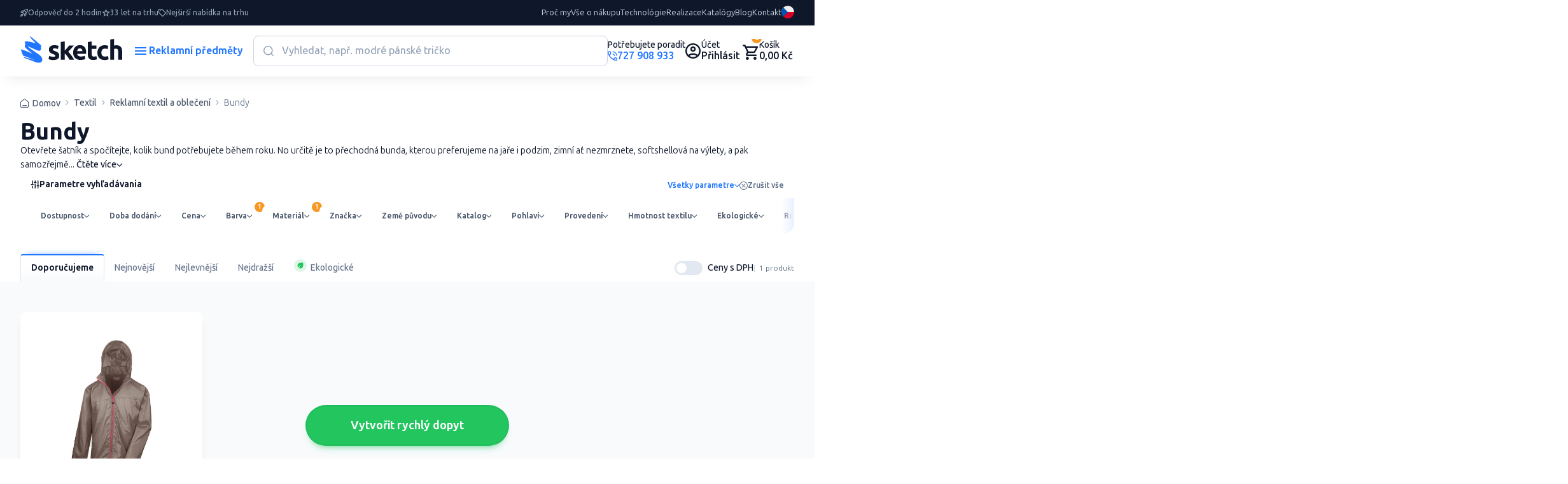

--- FILE ---
content_type: text/css
request_url: https://www.sketch.cz/css/app-v3/edo-styles.css?v=1769172070
body_size: 39855
content:
@import"https://fonts.googleapis.com/css2?family=Ubuntu+Sans:wght@400;500;600;700;800&display=swap";/*! normalize.css v8.0.1 | MIT License | github.com/necolas/normalize.css */html{line-height:1.15;-webkit-text-size-adjust:100%}body{margin:0}main{display:block}h1{font-size:2em;margin:.67em 0}hr{box-sizing:content-box;height:0;overflow:visible}pre{font-family:monospace,monospace;font-size:1em}a{background-color:transparent}abbr[title]{border-bottom:none;text-decoration:underline;text-decoration:underline dotted}b,strong{font-weight:bolder}code,kbd,samp{font-family:monospace,monospace;font-size:1em}small{font-size:80%}sub,sup{font-size:75%;line-height:0;position:relative;vertical-align:baseline}sub{bottom:-.25em}sup{top:-.5em}img{border-style:none}button,input,optgroup,select,textarea{font-family:inherit;font-size:100%;line-height:1.15;margin:0}button,input{overflow:visible}button,select{text-transform:none}button,[type=button],[type=reset],[type=submit]{-webkit-appearance:button}button::-moz-focus-inner,[type=button]::-moz-focus-inner,[type=reset]::-moz-focus-inner,[type=submit]::-moz-focus-inner{border-style:none;padding:0}button:-moz-focusring,[type=button]:-moz-focusring,[type=reset]:-moz-focusring,[type=submit]:-moz-focusring{outline:1px dotted ButtonText}fieldset{padding:.35em .75em .625em}legend{box-sizing:border-box;color:inherit;display:table;max-width:100%;padding:0;white-space:normal}progress{vertical-align:baseline}textarea{overflow:auto}[type=checkbox],[type=radio]{box-sizing:border-box;padding:0}[type=number]::-webkit-inner-spin-button,[type=number]::-webkit-outer-spin-button{height:auto}[type=search]{-webkit-appearance:textfield;outline-offset:-2px}[type=search]::-webkit-search-decoration{-webkit-appearance:none}::-webkit-file-upload-button{-webkit-appearance:button;font:inherit}details{display:block}summary{display:list-item}template{display:none}[hidden]{display:none}/*! PhotoSwipe main CSS by Dmytro Semenov | photoswipe.com */.pswp{--pswp-bg: #000;--pswp-placeholder-bg: #222;--pswp-root-z-index: 100000;--pswp-preloader-color: rgba(79, 79, 79, .4);--pswp-preloader-color-secondary: rgba(255, 255, 255, .9);--pswp-icon-color: #fff;--pswp-icon-color-secondary: #4f4f4f;--pswp-icon-stroke-color: #4f4f4f;--pswp-icon-stroke-width: 2px;--pswp-error-text-color: var(--pswp-icon-color)}.pswp{position:fixed;top:0;left:0;width:100%;height:100%;z-index:var(--pswp-root-z-index);display:none;touch-action:none;outline:0;opacity:.003;contain:layout style size;-webkit-tap-highlight-color:rgba(0,0,0,0)}.pswp:focus{outline:0}.pswp *{box-sizing:border-box}.pswp img{max-width:none}.pswp--open{display:block}.pswp,.pswp__bg{transform:translateZ(0);will-change:opacity}.pswp__bg{opacity:.005;background:var(--pswp-bg)}.pswp,.pswp__scroll-wrap{overflow:hidden}.pswp__scroll-wrap,.pswp__bg,.pswp__container,.pswp__item,.pswp__content,.pswp__img,.pswp__zoom-wrap{position:absolute;top:0;left:0;width:100%;height:100%}.pswp__img,.pswp__zoom-wrap{width:auto;height:auto}.pswp--click-to-zoom.pswp--zoom-allowed .pswp__img{cursor:-webkit-zoom-in;cursor:-moz-zoom-in;cursor:zoom-in}.pswp--click-to-zoom.pswp--zoomed-in .pswp__img{cursor:move;cursor:-webkit-grab;cursor:-moz-grab;cursor:grab}.pswp--click-to-zoom.pswp--zoomed-in .pswp__img:active{cursor:-webkit-grabbing;cursor:-moz-grabbing;cursor:grabbing}.pswp--no-mouse-drag.pswp--zoomed-in .pswp__img,.pswp--no-mouse-drag.pswp--zoomed-in .pswp__img:active,.pswp__img{cursor:-webkit-zoom-out;cursor:-moz-zoom-out;cursor:zoom-out}.pswp__container,.pswp__img,.pswp__button,.pswp__counter{-webkit-user-select:none;-moz-user-select:none;-ms-user-select:none;user-select:none}.pswp__item{z-index:1;overflow:hidden}.pswp__hidden{display:none!important}.pswp__content{pointer-events:none}.pswp__content>*{pointer-events:auto}.pswp__error-msg-container{display:grid}.pswp__error-msg{margin:auto;font-size:1em;line-height:1;color:var(--pswp-error-text-color)}.pswp .pswp__hide-on-close{opacity:.005;will-change:opacity;transition:opacity var(--pswp-transition-duration) cubic-bezier(.4,0,.22,1);z-index:10;pointer-events:none}.pswp--ui-visible .pswp__hide-on-close{opacity:1;pointer-events:auto}.pswp__button{position:relative;display:block;width:50px;height:60px;padding:0;margin:0;overflow:hidden;cursor:pointer;background:none;border:0;box-shadow:none;opacity:.85;-webkit-appearance:none;-webkit-touch-callout:none}.pswp__button:hover,.pswp__button:active,.pswp__button:focus{transition:none;padding:0;background:none;border:0;box-shadow:none;opacity:1}.pswp__button:disabled{opacity:.3;cursor:auto}.pswp__icn{fill:var(--pswp-icon-color);color:var(--pswp-icon-color-secondary)}.pswp__icn{position:absolute;top:14px;left:9px;width:32px;height:32px;overflow:hidden;pointer-events:none}.pswp__icn-shadow{stroke:var(--pswp-icon-stroke-color);stroke-width:var(--pswp-icon-stroke-width);fill:none}.pswp__icn:focus{outline:0}div.pswp__img--placeholder,.pswp__img--with-bg{background:var(--pswp-placeholder-bg)}.pswp__top-bar{position:absolute;left:0;top:0;width:100%;height:60px;display:flex;flex-direction:row;justify-content:flex-end;z-index:10;pointer-events:none!important}.pswp__top-bar>*{pointer-events:auto;will-change:opacity}.pswp__button--close{margin-right:6px}.pswp__button--arrow{position:absolute;width:75px;height:100px;top:50%;margin-top:-50px}.pswp__button--arrow:disabled{display:none;cursor:default}.pswp__button--arrow .pswp__icn{top:50%;margin-top:-30px;width:60px;height:60px;background:none;border-radius:0}.pswp--one-slide .pswp__button--arrow{display:none}.pswp--touch .pswp__button--arrow{visibility:hidden}.pswp--has_mouse .pswp__button--arrow{visibility:visible}.pswp__button--arrow--prev{right:auto;left:0}.pswp__button--arrow--next{right:0}.pswp__button--arrow--next .pswp__icn{left:auto;right:14px;transform:scaleX(-1)}.pswp__button--zoom{display:none}.pswp--zoom-allowed .pswp__button--zoom{display:block}.pswp--zoomed-in .pswp__zoom-icn-bar-v{display:none}.pswp__preloader{position:relative;overflow:hidden;width:50px;height:60px;margin-right:auto}.pswp__preloader .pswp__icn{opacity:0;transition:opacity .2s linear;animation:pswp-clockwise .6s linear infinite}.pswp__preloader--active .pswp__icn{opacity:.85}@keyframes pswp-clockwise{0%{transform:rotate(0)}to{transform:rotate(360deg)}}.pswp__counter{height:30px;margin-top:15px;margin-inline-start:20px;font-size:14px;line-height:30px;color:var(--pswp-icon-color);text-shadow:1px 1px 3px var(--pswp-icon-color-secondary);opacity:.85}.pswp--one-slide .pswp__counter{display:none}.c-debug .subtitle{margin-bottom:30px}.c-debug-icons .item{display:flex;align-items:center;justify-content:space-between;width:100%;color:#1d2028;border:1px solid #f2f5f9;border-radius:4px;box-shadow:0 2px 5px -2px #cecfdc;margin-bottom:10px;padding:8px 20px}.c-debug-icons .item .name{font-size:14px;font-weight:400}.c-debug-icons .item .preview{font-size:25px}:root{--main-color: #2176FF;--accent-color: #64F5FF;--secondary-color: #F79824;--radius: 16px;--radius00: calc(var(--radius) * .25);--radius0: calc(var(--radius) * .5);--radius2: calc(var(--radius) * 1.5)}:root,[data-bs-theme=light]{--bs-blue: #0d6efd;--bs-indigo: #6610f2;--bs-purple: #6f42c1;--bs-pink: #d63384;--bs-red: #dc3545;--bs-orange: #fd7e14;--bs-yellow: #ffc107;--bs-green: #198754;--bs-teal: #20c997;--bs-cyan: #0dcaf0;--bs-black: #000;--bs-white: #fff;--bs-gray: #6c757d;--bs-gray-dark: #343a40;--bs-gray-100: #f8f9fa;--bs-gray-200: #e9ecef;--bs-gray-300: #dee2e6;--bs-gray-400: #ced4da;--bs-gray-500: #adb5bd;--bs-gray-600: #6c757d;--bs-gray-700: #495057;--bs-gray-800: #343a40;--bs-gray-900: #212529;--bs-primary: #0d6efd;--bs-secondary: #6c757d;--bs-success: #198754;--bs-info: #0dcaf0;--bs-warning: #ffc107;--bs-danger: #dc3545;--bs-light: #f8f9fa;--bs-dark: #212529;--bs-primary-rgb: 13, 110, 253;--bs-secondary-rgb: 108, 117, 125;--bs-success-rgb: 25, 135, 84;--bs-info-rgb: 13, 202, 240;--bs-warning-rgb: 255, 193, 7;--bs-danger-rgb: 220, 53, 69;--bs-light-rgb: 248, 249, 250;--bs-dark-rgb: 33, 37, 41;--bs-primary-text-emphasis: rgb(5.2, 44, 101.2);--bs-secondary-text-emphasis: rgb(43.2, 46.8, 50);--bs-success-text-emphasis: rgb(10, 54, 33.6);--bs-info-text-emphasis: rgb(5.2, 80.8, 96);--bs-warning-text-emphasis: rgb(102, 77.2, 2.8);--bs-danger-text-emphasis: rgb(88, 21.2, 27.6);--bs-light-text-emphasis: #495057;--bs-dark-text-emphasis: #495057;--bs-primary-bg-subtle: rgb(206.6, 226, 254.6);--bs-secondary-bg-subtle: rgb(225.6, 227.4, 229);--bs-success-bg-subtle: rgb(209, 231, 220.8);--bs-info-bg-subtle: rgb(206.6, 244.4, 252);--bs-warning-bg-subtle: rgb(255, 242.6, 205.4);--bs-danger-bg-subtle: rgb(248, 214.6, 217.8);--bs-light-bg-subtle: rgb(251.5, 252, 252.5);--bs-dark-bg-subtle: #ced4da;--bs-primary-border-subtle: rgb(158.2, 197, 254.2);--bs-secondary-border-subtle: rgb(196.2, 199.8, 203);--bs-success-border-subtle: rgb(163, 207, 186.6);--bs-info-border-subtle: rgb(158.2, 233.8, 249);--bs-warning-border-subtle: rgb(255, 230.2, 155.8);--bs-danger-border-subtle: rgb(241, 174.2, 180.6);--bs-light-border-subtle: #e9ecef;--bs-dark-border-subtle: #adb5bd;--bs-white-rgb: 255, 255, 255;--bs-black-rgb: 0, 0, 0;--bs-font-sans-serif: system-ui, -apple-system, "Segoe UI", Roboto, "Helvetica Neue", "Noto Sans", "Liberation Sans", Arial, sans-serif, "Apple Color Emoji", "Segoe UI Emoji", "Segoe UI Symbol", "Noto Color Emoji";--bs-font-monospace: SFMono-Regular, Menlo, Monaco, Consolas, "Liberation Mono", "Courier New", monospace;--bs-gradient: linear-gradient(180deg, rgba(255, 255, 255, .15), rgba(255, 255, 255, 0));--bs-body-font-family: var(--bs-font-sans-serif);--bs-body-font-size: 1rem;--bs-body-font-weight: 400;--bs-body-line-height: 1.5;--bs-body-color: #212529;--bs-body-color-rgb: 33, 37, 41;--bs-body-bg: #fff;--bs-body-bg-rgb: 255, 255, 255;--bs-emphasis-color: #000;--bs-emphasis-color-rgb: 0, 0, 0;--bs-secondary-color: rgba(33, 37, 41, .75);--bs-secondary-color-rgb: 33, 37, 41;--bs-secondary-bg: #e9ecef;--bs-secondary-bg-rgb: 233, 236, 239;--bs-tertiary-color: rgba(33, 37, 41, .5);--bs-tertiary-color-rgb: 33, 37, 41;--bs-tertiary-bg: #f8f9fa;--bs-tertiary-bg-rgb: 248, 249, 250;--bs-heading-color: inherit;--bs-link-color: #0d6efd;--bs-link-color-rgb: 13, 110, 253;--bs-link-decoration: underline;--bs-link-hover-color: rgb(10.4, 88, 202.4);--bs-link-hover-color-rgb: 10, 88, 202;--bs-code-color: #d63384;--bs-highlight-color: #212529;--bs-highlight-bg: rgb(255, 242.6, 205.4);--bs-border-width: 1px;--bs-border-style: solid;--bs-border-color: #dee2e6;--bs-border-color-translucent: rgba(0, 0, 0, .175);--bs-border-radius: .375rem;--bs-border-radius-sm: .25rem;--bs-border-radius-lg: .5rem;--bs-border-radius-xl: 1rem;--bs-border-radius-xxl: 2rem;--bs-border-radius-2xl: var(--bs-border-radius-xxl);--bs-border-radius-pill: 50rem;--bs-box-shadow: 0 .5rem 1rem rgba(0, 0, 0, .15);--bs-box-shadow-sm: 0 .125rem .25rem rgba(0, 0, 0, .075);--bs-box-shadow-lg: 0 1rem 3rem rgba(0, 0, 0, .175);--bs-box-shadow-inset: inset 0 1px 2px rgba(0, 0, 0, .075);--bs-focus-ring-width: .25rem;--bs-focus-ring-opacity: .25;--bs-focus-ring-color: rgba(13, 110, 253, .25);--bs-form-valid-color: #198754;--bs-form-valid-border-color: #198754;--bs-form-invalid-color: #dc3545;--bs-form-invalid-border-color: #dc3545}[data-bs-theme=dark]{color-scheme:dark;--bs-body-color: #dee2e6;--bs-body-color-rgb: 222, 226, 230;--bs-body-bg: #212529;--bs-body-bg-rgb: 33, 37, 41;--bs-emphasis-color: #fff;--bs-emphasis-color-rgb: 255, 255, 255;--bs-secondary-color: rgba(222, 226, 230, .75);--bs-secondary-color-rgb: 222, 226, 230;--bs-secondary-bg: #343a40;--bs-secondary-bg-rgb: 52, 58, 64;--bs-tertiary-color: rgba(222, 226, 230, .5);--bs-tertiary-color-rgb: 222, 226, 230;--bs-tertiary-bg: rgb(42.5, 47.5, 52.5);--bs-tertiary-bg-rgb: 43, 48, 53;--bs-primary-text-emphasis: rgb(109.8, 168, 253.8);--bs-secondary-text-emphasis: rgb(166.8, 172.2, 177);--bs-success-text-emphasis: rgb(117, 183, 152.4);--bs-info-text-emphasis: rgb(109.8, 223.2, 246);--bs-warning-text-emphasis: rgb(255, 217.8, 106.2);--bs-danger-text-emphasis: rgb(234, 133.8, 143.4);--bs-light-text-emphasis: #f8f9fa;--bs-dark-text-emphasis: #dee2e6;--bs-primary-bg-subtle: rgb(2.6, 22, 50.6);--bs-secondary-bg-subtle: rgb(21.6, 23.4, 25);--bs-success-bg-subtle: rgb(5, 27, 16.8);--bs-info-bg-subtle: rgb(2.6, 40.4, 48);--bs-warning-bg-subtle: rgb(51, 38.6, 1.4);--bs-danger-bg-subtle: rgb(44, 10.6, 13.8);--bs-light-bg-subtle: #343a40;--bs-dark-bg-subtle: #1a1d20;--bs-primary-border-subtle: rgb(7.8, 66, 151.8);--bs-secondary-border-subtle: rgb(64.8, 70.2, 75);--bs-success-border-subtle: rgb(15, 81, 50.4);--bs-info-border-subtle: rgb(7.8, 121.2, 144);--bs-warning-border-subtle: rgb(153, 115.8, 4.2);--bs-danger-border-subtle: rgb(132, 31.8, 41.4);--bs-light-border-subtle: #495057;--bs-dark-border-subtle: #343a40;--bs-heading-color: inherit;--bs-link-color: rgb(109.8, 168, 253.8);--bs-link-hover-color: rgb(138.84, 185.4, 254.04);--bs-link-color-rgb: 110, 168, 254;--bs-link-hover-color-rgb: 139, 185, 254;--bs-code-color: rgb(230.4, 132.6, 181.2);--bs-highlight-color: #dee2e6;--bs-highlight-bg: rgb(102, 77.2, 2.8);--bs-border-color: #495057;--bs-border-color-translucent: rgba(255, 255, 255, .15);--bs-form-valid-color: rgb(117, 183, 152.4);--bs-form-valid-border-color: rgb(117, 183, 152.4);--bs-form-invalid-color: rgb(234, 133.8, 143.4);--bs-form-invalid-border-color: rgb(234, 133.8, 143.4)}.img-fluid{max-width:100%;height:auto}.img-thumbnail{padding:.25rem;background-color:var(--bs-body-bg);border:var(--bs-border-width) solid var(--bs-border-color);border-radius:var(--bs-border-radius);max-width:100%;height:auto}.figure{display:inline-block}.figure-img{margin-bottom:.5rem;line-height:1}.figure-caption{font-size:.875em;color:var(--bs-secondary-color)}:root{--bs-breakpoint-xs: 0;--bs-breakpoint-sm: 576px;--bs-breakpoint-md: 768px;--bs-breakpoint-lg: 992px;--bs-breakpoint-xl: 1200px}.row{--bs-gutter-x: 1.5rem;--bs-gutter-y: 0;display:flex;flex-wrap:wrap;margin-top:calc(-1 * var(--bs-gutter-y));margin-right:calc(-.5 * var(--bs-gutter-x));margin-left:calc(-.5 * var(--bs-gutter-x))}.row>*{flex-shrink:0;width:100%;max-width:100%;padding-right:calc(var(--bs-gutter-x) * .5);padding-left:calc(var(--bs-gutter-x) * .5);margin-top:var(--bs-gutter-y)}.col{flex:1 0 0%}.row-cols-auto>*{flex:0 0 auto;width:auto}.row-cols-1>*{flex:0 0 auto;width:100%}.row-cols-2>*{flex:0 0 auto;width:50%}.row-cols-3>*{flex:0 0 auto;width:33.33333333%}.row-cols-4>*{flex:0 0 auto;width:25%}.row-cols-5>*{flex:0 0 auto;width:20%}.row-cols-6>*{flex:0 0 auto;width:16.66666667%}.col-auto{flex:0 0 auto;width:auto}.col-1{flex:0 0 auto;width:8.33333333%}.col-2{flex:0 0 auto;width:16.66666667%}.col-3{flex:0 0 auto;width:25%}.col-4{flex:0 0 auto;width:33.33333333%}.col-5{flex:0 0 auto;width:41.66666667%}.col-6{flex:0 0 auto;width:50%}.col-7{flex:0 0 auto;width:58.33333333%}.col-8{flex:0 0 auto;width:66.66666667%}.col-9{flex:0 0 auto;width:75%}.col-10{flex:0 0 auto;width:83.33333333%}.col-11{flex:0 0 auto;width:91.66666667%}.col-12{flex:0 0 auto;width:100%}.offset-1{margin-left:8.33333333%}.offset-2{margin-left:16.66666667%}.offset-3{margin-left:25%}.offset-4{margin-left:33.33333333%}.offset-5{margin-left:41.66666667%}.offset-6{margin-left:50%}.offset-7{margin-left:58.33333333%}.offset-8{margin-left:66.66666667%}.offset-9{margin-left:75%}.offset-10{margin-left:83.33333333%}.offset-11{margin-left:91.66666667%}.g-0,.gx-0{--bs-gutter-x: 0}.g-0,.gy-0{--bs-gutter-y: 0}.g-1,.gx-1{--bs-gutter-x: .25rem}.g-1,.gy-1{--bs-gutter-y: .25rem}.g-2,.gx-2{--bs-gutter-x: .5rem}.g-2,.gy-2{--bs-gutter-y: .5rem}.g-3,.gx-3{--bs-gutter-x: 1rem}.g-3,.gy-3{--bs-gutter-y: 1rem}.g-4,.gx-4{--bs-gutter-x: 1.5rem}.g-4,.gy-4{--bs-gutter-y: 1.5rem}.g-5,.gx-5{--bs-gutter-x: 3rem}.g-5,.gy-5{--bs-gutter-y: 3rem}@media (min-width: 576px){.col-sm{flex:1 0 0%}.row-cols-sm-auto>*{flex:0 0 auto;width:auto}.row-cols-sm-1>*{flex:0 0 auto;width:100%}.row-cols-sm-2>*{flex:0 0 auto;width:50%}.row-cols-sm-3>*{flex:0 0 auto;width:33.33333333%}.row-cols-sm-4>*{flex:0 0 auto;width:25%}.row-cols-sm-5>*{flex:0 0 auto;width:20%}.row-cols-sm-6>*{flex:0 0 auto;width:16.66666667%}.col-sm-auto{flex:0 0 auto;width:auto}.col-sm-1{flex:0 0 auto;width:8.33333333%}.col-sm-2{flex:0 0 auto;width:16.66666667%}.col-sm-3{flex:0 0 auto;width:25%}.col-sm-4{flex:0 0 auto;width:33.33333333%}.col-sm-5{flex:0 0 auto;width:41.66666667%}.col-sm-6{flex:0 0 auto;width:50%}.col-sm-7{flex:0 0 auto;width:58.33333333%}.col-sm-8{flex:0 0 auto;width:66.66666667%}.col-sm-9{flex:0 0 auto;width:75%}.col-sm-10{flex:0 0 auto;width:83.33333333%}.col-sm-11{flex:0 0 auto;width:91.66666667%}.col-sm-12{flex:0 0 auto;width:100%}.offset-sm-0{margin-left:0}.offset-sm-1{margin-left:8.33333333%}.offset-sm-2{margin-left:16.66666667%}.offset-sm-3{margin-left:25%}.offset-sm-4{margin-left:33.33333333%}.offset-sm-5{margin-left:41.66666667%}.offset-sm-6{margin-left:50%}.offset-sm-7{margin-left:58.33333333%}.offset-sm-8{margin-left:66.66666667%}.offset-sm-9{margin-left:75%}.offset-sm-10{margin-left:83.33333333%}.offset-sm-11{margin-left:91.66666667%}.g-sm-0,.gx-sm-0{--bs-gutter-x: 0}.g-sm-0,.gy-sm-0{--bs-gutter-y: 0}.g-sm-1,.gx-sm-1{--bs-gutter-x: .25rem}.g-sm-1,.gy-sm-1{--bs-gutter-y: .25rem}.g-sm-2,.gx-sm-2{--bs-gutter-x: .5rem}.g-sm-2,.gy-sm-2{--bs-gutter-y: .5rem}.g-sm-3,.gx-sm-3{--bs-gutter-x: 1rem}.g-sm-3,.gy-sm-3{--bs-gutter-y: 1rem}.g-sm-4,.gx-sm-4{--bs-gutter-x: 1.5rem}.g-sm-4,.gy-sm-4{--bs-gutter-y: 1.5rem}.g-sm-5,.gx-sm-5{--bs-gutter-x: 3rem}.g-sm-5,.gy-sm-5{--bs-gutter-y: 3rem}}@media (min-width: 768px){.col-md{flex:1 0 0%}.row-cols-md-auto>*{flex:0 0 auto;width:auto}.row-cols-md-1>*{flex:0 0 auto;width:100%}.row-cols-md-2>*{flex:0 0 auto;width:50%}.row-cols-md-3>*{flex:0 0 auto;width:33.33333333%}.row-cols-md-4>*{flex:0 0 auto;width:25%}.row-cols-md-5>*{flex:0 0 auto;width:20%}.row-cols-md-6>*{flex:0 0 auto;width:16.66666667%}.col-md-auto{flex:0 0 auto;width:auto}.col-md-1{flex:0 0 auto;width:8.33333333%}.col-md-2{flex:0 0 auto;width:16.66666667%}.col-md-3{flex:0 0 auto;width:25%}.col-md-4{flex:0 0 auto;width:33.33333333%}.col-md-5{flex:0 0 auto;width:41.66666667%}.col-md-6{flex:0 0 auto;width:50%}.col-md-7{flex:0 0 auto;width:58.33333333%}.col-md-8{flex:0 0 auto;width:66.66666667%}.col-md-9{flex:0 0 auto;width:75%}.col-md-10{flex:0 0 auto;width:83.33333333%}.col-md-11{flex:0 0 auto;width:91.66666667%}.col-md-12{flex:0 0 auto;width:100%}.offset-md-0{margin-left:0}.offset-md-1{margin-left:8.33333333%}.offset-md-2{margin-left:16.66666667%}.offset-md-3{margin-left:25%}.offset-md-4{margin-left:33.33333333%}.offset-md-5{margin-left:41.66666667%}.offset-md-6{margin-left:50%}.offset-md-7{margin-left:58.33333333%}.offset-md-8{margin-left:66.66666667%}.offset-md-9{margin-left:75%}.offset-md-10{margin-left:83.33333333%}.offset-md-11{margin-left:91.66666667%}.g-md-0,.gx-md-0{--bs-gutter-x: 0}.g-md-0,.gy-md-0{--bs-gutter-y: 0}.g-md-1,.gx-md-1{--bs-gutter-x: .25rem}.g-md-1,.gy-md-1{--bs-gutter-y: .25rem}.g-md-2,.gx-md-2{--bs-gutter-x: .5rem}.g-md-2,.gy-md-2{--bs-gutter-y: .5rem}.g-md-3,.gx-md-3{--bs-gutter-x: 1rem}.g-md-3,.gy-md-3{--bs-gutter-y: 1rem}.g-md-4,.gx-md-4{--bs-gutter-x: 1.5rem}.g-md-4,.gy-md-4{--bs-gutter-y: 1.5rem}.g-md-5,.gx-md-5{--bs-gutter-x: 3rem}.g-md-5,.gy-md-5{--bs-gutter-y: 3rem}}@media (min-width: 992px){.col-lg{flex:1 0 0%}.row-cols-lg-auto>*{flex:0 0 auto;width:auto}.row-cols-lg-1>*{flex:0 0 auto;width:100%}.row-cols-lg-2>*{flex:0 0 auto;width:50%}.row-cols-lg-3>*{flex:0 0 auto;width:33.33333333%}.row-cols-lg-4>*{flex:0 0 auto;width:25%}.row-cols-lg-5>*{flex:0 0 auto;width:20%}.row-cols-lg-6>*{flex:0 0 auto;width:16.66666667%}.col-lg-auto{flex:0 0 auto;width:auto}.col-lg-1{flex:0 0 auto;width:8.33333333%}.col-lg-2{flex:0 0 auto;width:16.66666667%}.col-lg-3{flex:0 0 auto;width:25%}.col-lg-4{flex:0 0 auto;width:33.33333333%}.col-lg-5{flex:0 0 auto;width:41.66666667%}.col-lg-6{flex:0 0 auto;width:50%}.col-lg-7{flex:0 0 auto;width:58.33333333%}.col-lg-8{flex:0 0 auto;width:66.66666667%}.col-lg-9{flex:0 0 auto;width:75%}.col-lg-10{flex:0 0 auto;width:83.33333333%}.col-lg-11{flex:0 0 auto;width:91.66666667%}.col-lg-12{flex:0 0 auto;width:100%}.offset-lg-0{margin-left:0}.offset-lg-1{margin-left:8.33333333%}.offset-lg-2{margin-left:16.66666667%}.offset-lg-3{margin-left:25%}.offset-lg-4{margin-left:33.33333333%}.offset-lg-5{margin-left:41.66666667%}.offset-lg-6{margin-left:50%}.offset-lg-7{margin-left:58.33333333%}.offset-lg-8{margin-left:66.66666667%}.offset-lg-9{margin-left:75%}.offset-lg-10{margin-left:83.33333333%}.offset-lg-11{margin-left:91.66666667%}.g-lg-0,.gx-lg-0{--bs-gutter-x: 0}.g-lg-0,.gy-lg-0{--bs-gutter-y: 0}.g-lg-1,.gx-lg-1{--bs-gutter-x: .25rem}.g-lg-1,.gy-lg-1{--bs-gutter-y: .25rem}.g-lg-2,.gx-lg-2{--bs-gutter-x: .5rem}.g-lg-2,.gy-lg-2{--bs-gutter-y: .5rem}.g-lg-3,.gx-lg-3{--bs-gutter-x: 1rem}.g-lg-3,.gy-lg-3{--bs-gutter-y: 1rem}.g-lg-4,.gx-lg-4{--bs-gutter-x: 1.5rem}.g-lg-4,.gy-lg-4{--bs-gutter-y: 1.5rem}.g-lg-5,.gx-lg-5{--bs-gutter-x: 3rem}.g-lg-5,.gy-lg-5{--bs-gutter-y: 3rem}}@media (min-width: 1200px){.col-xl{flex:1 0 0%}.row-cols-xl-auto>*{flex:0 0 auto;width:auto}.row-cols-xl-1>*{flex:0 0 auto;width:100%}.row-cols-xl-2>*{flex:0 0 auto;width:50%}.row-cols-xl-3>*{flex:0 0 auto;width:33.33333333%}.row-cols-xl-4>*{flex:0 0 auto;width:25%}.row-cols-xl-5>*{flex:0 0 auto;width:20%}.row-cols-xl-6>*{flex:0 0 auto;width:16.66666667%}.col-xl-auto{flex:0 0 auto;width:auto}.col-xl-1{flex:0 0 auto;width:8.33333333%}.col-xl-2{flex:0 0 auto;width:16.66666667%}.col-xl-3{flex:0 0 auto;width:25%}.col-xl-4{flex:0 0 auto;width:33.33333333%}.col-xl-5{flex:0 0 auto;width:41.66666667%}.col-xl-6{flex:0 0 auto;width:50%}.col-xl-7{flex:0 0 auto;width:58.33333333%}.col-xl-8{flex:0 0 auto;width:66.66666667%}.col-xl-9{flex:0 0 auto;width:75%}.col-xl-10{flex:0 0 auto;width:83.33333333%}.col-xl-11{flex:0 0 auto;width:91.66666667%}.col-xl-12{flex:0 0 auto;width:100%}.offset-xl-0{margin-left:0}.offset-xl-1{margin-left:8.33333333%}.offset-xl-2{margin-left:16.66666667%}.offset-xl-3{margin-left:25%}.offset-xl-4{margin-left:33.33333333%}.offset-xl-5{margin-left:41.66666667%}.offset-xl-6{margin-left:50%}.offset-xl-7{margin-left:58.33333333%}.offset-xl-8{margin-left:66.66666667%}.offset-xl-9{margin-left:75%}.offset-xl-10{margin-left:83.33333333%}.offset-xl-11{margin-left:91.66666667%}.g-xl-0,.gx-xl-0{--bs-gutter-x: 0}.g-xl-0,.gy-xl-0{--bs-gutter-y: 0}.g-xl-1,.gx-xl-1{--bs-gutter-x: .25rem}.g-xl-1,.gy-xl-1{--bs-gutter-y: .25rem}.g-xl-2,.gx-xl-2{--bs-gutter-x: .5rem}.g-xl-2,.gy-xl-2{--bs-gutter-y: .5rem}.g-xl-3,.gx-xl-3{--bs-gutter-x: 1rem}.g-xl-3,.gy-xl-3{--bs-gutter-y: 1rem}.g-xl-4,.gx-xl-4{--bs-gutter-x: 1.5rem}.g-xl-4,.gy-xl-4{--bs-gutter-y: 1.5rem}.g-xl-5,.gx-xl-5{--bs-gutter-x: 3rem}.g-xl-5,.gy-xl-5{--bs-gutter-y: 3rem}}.container,.container-fluid,.container-xxl,.container-xl,.container-lg,.container-md,.container-sm{--bs-gutter-x: 1.5rem;--bs-gutter-y: 0;width:100%;padding-right:calc(var(--bs-gutter-x) * .5);padding-left:calc(var(--bs-gutter-x) * .5);margin-right:auto;margin-left:auto}@media (min-width: 576px){.container-sm,.container{max-width:540px}}@media (min-width: 768px){.container-md,.container-sm,.container{max-width:720px}}@media (min-width: 992px){.container-lg,.container-md,.container-sm,.container{max-width:960px}}@media (min-width: 1200px){.container-xl,.container-lg,.container-md,.container-sm,.container{max-width:1140px}}.container-xl,.container-lg,.container-md,.container-sm,.container{max-width:1504px}.table{--bs-table-color-type: initial;--bs-table-bg-type: initial;--bs-table-color-state: initial;--bs-table-bg-state: initial;--bs-table-color: var(--bs-emphasis-color);--bs-table-bg: var(--bs-body-bg);--bs-table-border-color: var(--bs-border-color);--bs-table-accent-bg: transparent;--bs-table-striped-color: var(--bs-emphasis-color);--bs-table-striped-bg: rgba(var(--bs-emphasis-color-rgb), .05);--bs-table-active-color: var(--bs-emphasis-color);--bs-table-active-bg: rgba(var(--bs-emphasis-color-rgb), .1);--bs-table-hover-color: var(--bs-emphasis-color);--bs-table-hover-bg: rgba(var(--bs-emphasis-color-rgb), .075);width:100%;margin-bottom:1rem;vertical-align:top;border-color:var(--bs-table-border-color)}.table>:not(caption)>*>*{padding:.5rem;color:var(--bs-table-color-state, var(--bs-table-color-type, var(--bs-table-color)));background-color:var(--bs-table-bg);border-bottom-width:var(--bs-border-width);box-shadow:inset 0 0 0 9999px var(--bs-table-bg-state, var(--bs-table-bg-type, var(--bs-table-accent-bg)))}.table>tbody{vertical-align:inherit}.table>thead{vertical-align:bottom}.table-group-divider{border-top:calc(var(--bs-border-width) * 2) solid currentcolor}.caption-top{caption-side:top}.table-sm>:not(caption)>*>*{padding:.25rem}.table-bordered>:not(caption)>*{border-width:var(--bs-border-width) 0}.table-bordered>:not(caption)>*>*{border-width:0 var(--bs-border-width)}.table-borderless>:not(caption)>*>*{border-bottom-width:0}.table-borderless>:not(:first-child){border-top-width:0}.table-striped>tbody>tr:nth-of-type(odd)>*{--bs-table-color-type: var(--bs-table-striped-color);--bs-table-bg-type: var(--bs-table-striped-bg)}.table-striped-columns>:not(caption)>tr>:nth-child(2n){--bs-table-color-type: var(--bs-table-striped-color);--bs-table-bg-type: var(--bs-table-striped-bg)}.table-active{--bs-table-color-state: var(--bs-table-active-color);--bs-table-bg-state: var(--bs-table-active-bg)}.table-hover>tbody>tr:hover>*{--bs-table-color-state: var(--bs-table-hover-color);--bs-table-bg-state: var(--bs-table-hover-bg)}.table-primary{--bs-table-color: #000;--bs-table-bg: rgb(206.6, 226, 254.6);--bs-table-border-color: rgb(165.28, 180.8, 203.68);--bs-table-striped-bg: rgb(196.27, 214.7, 241.87);--bs-table-striped-color: #000;--bs-table-active-bg: rgb(185.94, 203.4, 229.14);--bs-table-active-color: #000;--bs-table-hover-bg: rgb(191.105, 209.05, 235.505);--bs-table-hover-color: #000;color:var(--bs-table-color);border-color:var(--bs-table-border-color)}.table-secondary{--bs-table-color: #000;--bs-table-bg: rgb(225.6, 227.4, 229);--bs-table-border-color: rgb(180.48, 181.92, 183.2);--bs-table-striped-bg: rgb(214.32, 216.03, 217.55);--bs-table-striped-color: #000;--bs-table-active-bg: rgb(203.04, 204.66, 206.1);--bs-table-active-color: #000;--bs-table-hover-bg: rgb(208.68, 210.345, 211.825);--bs-table-hover-color: #000;color:var(--bs-table-color);border-color:var(--bs-table-border-color)}.table-success{--bs-table-color: #000;--bs-table-bg: rgb(209, 231, 220.8);--bs-table-border-color: rgb(167.2, 184.8, 176.64);--bs-table-striped-bg: rgb(198.55, 219.45, 209.76);--bs-table-striped-color: #000;--bs-table-active-bg: rgb(188.1, 207.9, 198.72);--bs-table-active-color: #000;--bs-table-hover-bg: rgb(193.325, 213.675, 204.24);--bs-table-hover-color: #000;color:var(--bs-table-color);border-color:var(--bs-table-border-color)}.table-info{--bs-table-color: #000;--bs-table-bg: rgb(206.6, 244.4, 252);--bs-table-border-color: rgb(165.28, 195.52, 201.6);--bs-table-striped-bg: rgb(196.27, 232.18, 239.4);--bs-table-striped-color: #000;--bs-table-active-bg: rgb(185.94, 219.96, 226.8);--bs-table-active-color: #000;--bs-table-hover-bg: rgb(191.105, 226.07, 233.1);--bs-table-hover-color: #000;color:var(--bs-table-color);border-color:var(--bs-table-border-color)}.table-warning{--bs-table-color: #000;--bs-table-bg: rgb(255, 242.6, 205.4);--bs-table-border-color: rgb(204, 194.08, 164.32);--bs-table-striped-bg: rgb(242.25, 230.47, 195.13);--bs-table-striped-color: #000;--bs-table-active-bg: rgb(229.5, 218.34, 184.86);--bs-table-active-color: #000;--bs-table-hover-bg: rgb(235.875, 224.405, 189.995);--bs-table-hover-color: #000;color:var(--bs-table-color);border-color:var(--bs-table-border-color)}.table-danger{--bs-table-color: #000;--bs-table-bg: rgb(248, 214.6, 217.8);--bs-table-border-color: rgb(198.4, 171.68, 174.24);--bs-table-striped-bg: rgb(235.6, 203.87, 206.91);--bs-table-striped-color: #000;--bs-table-active-bg: rgb(223.2, 193.14, 196.02);--bs-table-active-color: #000;--bs-table-hover-bg: rgb(229.4, 198.505, 201.465);--bs-table-hover-color: #000;color:var(--bs-table-color);border-color:var(--bs-table-border-color)}.table-light{--bs-table-color: #000;--bs-table-bg: #f8f9fa;--bs-table-border-color: rgb(198.4, 199.2, 200);--bs-table-striped-bg: rgb(235.6, 236.55, 237.5);--bs-table-striped-color: #000;--bs-table-active-bg: rgb(223.2, 224.1, 225);--bs-table-active-color: #000;--bs-table-hover-bg: rgb(229.4, 230.325, 231.25);--bs-table-hover-color: #000;color:var(--bs-table-color);border-color:var(--bs-table-border-color)}.table-dark{--bs-table-color: #fff;--bs-table-bg: #212529;--bs-table-border-color: rgb(77.4, 80.6, 83.8);--bs-table-striped-bg: rgb(44.1, 47.9, 51.7);--bs-table-striped-color: #fff;--bs-table-active-bg: rgb(55.2, 58.8, 62.4);--bs-table-active-color: #fff;--bs-table-hover-bg: rgb(49.65, 53.35, 57.05);--bs-table-hover-color: #fff;color:var(--bs-table-color);border-color:var(--bs-table-border-color)}.table-responsive{overflow-x:auto;-webkit-overflow-scrolling:touch}@media (max-width: 575.98px){.table-responsive-sm{overflow-x:auto;-webkit-overflow-scrolling:touch}}@media (max-width: 767.98px){.table-responsive-md{overflow-x:auto;-webkit-overflow-scrolling:touch}}@media (max-width: 991.98px){.table-responsive-lg{overflow-x:auto;-webkit-overflow-scrolling:touch}}@media (max-width: 1199.98px){.table-responsive-xl{overflow-x:auto;-webkit-overflow-scrolling:touch}}.form-label{margin-bottom:.5rem}.col-form-label{padding-top:calc(.375rem + var(--bs-border-width));padding-bottom:calc(.375rem + var(--bs-border-width));margin-bottom:0;font-size:inherit;line-height:1.5}.col-form-label-lg{padding-top:calc(.5rem + var(--bs-border-width));padding-bottom:calc(.5rem + var(--bs-border-width));font-size:1.25rem}.col-form-label-sm{padding-top:calc(.25rem + var(--bs-border-width));padding-bottom:calc(.25rem + var(--bs-border-width));font-size:.875rem}.form-text{margin-top:.25rem;font-size:.875em;color:var(--bs-secondary-color)}.form-control{display:block;width:100%;padding:.375rem .75rem;font-size:1rem;font-weight:400;line-height:1.5;color:var(--bs-body-color);-webkit-appearance:none;-moz-appearance:none;appearance:none;background-color:var(--bs-body-bg);background-clip:padding-box;border:var(--bs-border-width) solid var(--bs-border-color);border-radius:var(--bs-border-radius);transition:border-color .15s ease-in-out,box-shadow .15s ease-in-out}@media (prefers-reduced-motion: reduce){.form-control{transition:none}}.form-control[type=file]{overflow:hidden}.form-control[type=file]:not(:disabled):not([readonly]){cursor:pointer}.form-control:focus{color:var(--bs-body-color);background-color:var(--bs-body-bg);border-color:#86b7fe;outline:0;box-shadow:0 0 0 .25rem #0d6efd40}.form-control::-webkit-date-and-time-value{min-width:85px;height:1.5em;margin:0}.form-control::-webkit-datetime-edit{display:block;padding:0}.form-control::placeholder{color:var(--bs-secondary-color);opacity:1}.form-control:disabled{background-color:var(--bs-secondary-bg);opacity:1}.form-control::file-selector-button{padding:.375rem .75rem;margin:-.375rem -.75rem;margin-inline-end:.75rem;color:var(--bs-body-color);background-color:var(--bs-tertiary-bg);pointer-events:none;border-color:inherit;border-style:solid;border-width:0;border-inline-end-width:var(--bs-border-width);border-radius:0;transition:color .15s ease-in-out,background-color .15s ease-in-out,border-color .15s ease-in-out,box-shadow .15s ease-in-out}@media (prefers-reduced-motion: reduce){.form-control::file-selector-button{transition:none}}.form-control:hover:not(:disabled):not([readonly])::file-selector-button{background-color:var(--bs-secondary-bg)}.form-control-plaintext{display:block;width:100%;padding:.375rem 0;margin-bottom:0;line-height:1.5;color:var(--bs-body-color);background-color:transparent;border:solid transparent;border-width:var(--bs-border-width) 0}.form-control-plaintext:focus{outline:0}.form-control-plaintext.form-control-sm,.form-control-plaintext.form-control-lg{padding-right:0;padding-left:0}.form-control-sm{min-height:calc(1.5em + .5rem + calc(var(--bs-border-width) * 2));padding:.25rem .5rem;font-size:.875rem;border-radius:var(--bs-border-radius-sm)}.form-control-sm::file-selector-button{padding:.25rem .5rem;margin:-.25rem -.5rem;margin-inline-end:.5rem}.form-control-lg{min-height:calc(1.5em + 1rem + calc(var(--bs-border-width) * 2));padding:.5rem 1rem;font-size:1.25rem;border-radius:var(--bs-border-radius-lg)}.form-control-lg::file-selector-button{padding:.5rem 1rem;margin:-.5rem -1rem;margin-inline-end:1rem}textarea.form-control{min-height:calc(1.5em + .75rem + calc(var(--bs-border-width) * 2))}textarea.form-control-sm{min-height:calc(1.5em + .5rem + calc(var(--bs-border-width) * 2))}textarea.form-control-lg{min-height:calc(1.5em + 1rem + calc(var(--bs-border-width) * 2))}.form-control-color{width:3rem;height:calc(1.5em + .75rem + calc(var(--bs-border-width) * 2));padding:.375rem}.form-control-color:not(:disabled):not([readonly]){cursor:pointer}.form-control-color::-moz-color-swatch{border:0!important;border-radius:var(--bs-border-radius)}.form-control-color::-webkit-color-swatch{border:0!important;border-radius:var(--bs-border-radius)}.form-control-color.form-control-sm{height:calc(1.5em + .5rem + calc(var(--bs-border-width) * 2))}.form-control-color.form-control-lg{height:calc(1.5em + 1rem + calc(var(--bs-border-width) * 2))}.form-select{--bs-form-select-bg-img: url("data:image/svg+xml,%3csvg xmlns='http://www.w3.org/2000/svg' viewBox='0 0 16 16'%3e%3cpath fill='none' stroke='%23343a40' stroke-linecap='round' stroke-linejoin='round' stroke-width='2' d='m2 5 6 6 6-6'/%3e%3c/svg%3e");display:block;width:100%;padding:.375rem 2.25rem .375rem .75rem;font-size:1rem;font-weight:400;line-height:1.5;color:var(--bs-body-color);-webkit-appearance:none;-moz-appearance:none;appearance:none;background-color:var(--bs-body-bg);background-image:var(--bs-form-select-bg-img),var(--bs-form-select-bg-icon, none);background-repeat:no-repeat;background-position:right .75rem center;background-size:16px 12px;border:var(--bs-border-width) solid var(--bs-border-color);border-radius:var(--bs-border-radius);transition:border-color .15s ease-in-out,box-shadow .15s ease-in-out}@media (prefers-reduced-motion: reduce){.form-select{transition:none}}.form-select:focus{border-color:#86b7fe;outline:0;box-shadow:0 0 0 .25rem #0d6efd40}.form-select[multiple],.form-select[size]:not([size="1"]){padding-right:.75rem;background-image:none}.form-select:disabled{background-color:var(--bs-secondary-bg)}.form-select:-moz-focusring{color:transparent;text-shadow:0 0 0 var(--bs-body-color)}.form-select-sm{padding-top:.25rem;padding-bottom:.25rem;padding-left:.5rem;font-size:.875rem;border-radius:var(--bs-border-radius-sm)}.form-select-lg{padding-top:.5rem;padding-bottom:.5rem;padding-left:1rem;font-size:1.25rem;border-radius:var(--bs-border-radius-lg)}[data-bs-theme=dark] .form-select{--bs-form-select-bg-img: url("data:image/svg+xml,%3csvg xmlns='http://www.w3.org/2000/svg' viewBox='0 0 16 16'%3e%3cpath fill='none' stroke='%23dee2e6' stroke-linecap='round' stroke-linejoin='round' stroke-width='2' d='m2 5 6 6 6-6'/%3e%3c/svg%3e")}.form-check{display:block;min-height:1.5rem;padding-left:1.5em;margin-bottom:.125rem}.form-check .form-check-input{float:left;margin-left:-1.5em}.form-check-reverse{padding-right:1.5em;padding-left:0;text-align:right}.form-check-reverse .form-check-input{float:right;margin-right:-1.5em;margin-left:0}.form-check-input{--bs-form-check-bg: var(--bs-body-bg);flex-shrink:0;width:1em;height:1em;margin-top:.25em;vertical-align:top;-webkit-appearance:none;-moz-appearance:none;appearance:none;background-color:var(--bs-form-check-bg);background-image:var(--bs-form-check-bg-image);background-repeat:no-repeat;background-position:center;background-size:contain;border:var(--bs-border-width) solid var(--bs-border-color);-webkit-print-color-adjust:exact;print-color-adjust:exact}.form-check-input[type=checkbox]{border-radius:.25em}.form-check-input[type=radio]{border-radius:50%}.form-check-input:active{filter:brightness(90%)}.form-check-input:focus{border-color:#86b7fe;outline:0;box-shadow:0 0 0 .25rem #0d6efd40}.form-check-input:checked{background-color:#0d6efd;border-color:#0d6efd}.form-check-input:checked[type=checkbox]{--bs-form-check-bg-image: url("data:image/svg+xml,%3csvg xmlns='http://www.w3.org/2000/svg' viewBox='0 0 20 20'%3e%3cpath fill='none' stroke='%23fff' stroke-linecap='round' stroke-linejoin='round' stroke-width='3' d='m6 10 3 3 6-6'/%3e%3c/svg%3e")}.form-check-input:checked[type=radio]{--bs-form-check-bg-image: url("data:image/svg+xml,%3csvg xmlns='http://www.w3.org/2000/svg' viewBox='-4 -4 8 8'%3e%3ccircle r='2' fill='%23fff'/%3e%3c/svg%3e")}.form-check-input[type=checkbox]:indeterminate{background-color:#0d6efd;border-color:#0d6efd;--bs-form-check-bg-image: url("data:image/svg+xml,%3csvg xmlns='http://www.w3.org/2000/svg' viewBox='0 0 20 20'%3e%3cpath fill='none' stroke='%23fff' stroke-linecap='round' stroke-linejoin='round' stroke-width='3' d='M6 10h8'/%3e%3c/svg%3e")}.form-check-input:disabled{pointer-events:none;filter:none;opacity:.5}.form-check-input[disabled]~.form-check-label,.form-check-input:disabled~.form-check-label{cursor:default;opacity:.5}.form-switch{padding-left:2.5em}.form-switch .form-check-input{--bs-form-switch-bg: url("data:image/svg+xml,%3csvg xmlns='http://www.w3.org/2000/svg' viewBox='-4 -4 8 8'%3e%3ccircle r='3' fill='rgba%280, 0, 0, 0.25%29'/%3e%3c/svg%3e");width:2em;margin-left:-2.5em;background-image:var(--bs-form-switch-bg);background-position:left center;border-radius:2em;transition:background-position .15s ease-in-out}@media (prefers-reduced-motion: reduce){.form-switch .form-check-input{transition:none}}.form-switch .form-check-input:focus{--bs-form-switch-bg: url("data:image/svg+xml,%3csvg xmlns='http://www.w3.org/2000/svg' viewBox='-4 -4 8 8'%3e%3ccircle r='3' fill='rgb%28134, 182.5, 254%29'/%3e%3c/svg%3e")}.form-switch .form-check-input:checked{background-position:right center;--bs-form-switch-bg: url("data:image/svg+xml,%3csvg xmlns='http://www.w3.org/2000/svg' viewBox='-4 -4 8 8'%3e%3ccircle r='3' fill='%23fff'/%3e%3c/svg%3e")}.form-switch.form-check-reverse{padding-right:2.5em;padding-left:0}.form-switch.form-check-reverse .form-check-input{margin-right:-2.5em;margin-left:0}.form-check-inline{display:inline-block;margin-right:1rem}.btn-check{position:absolute;clip:rect(0,0,0,0);pointer-events:none}.btn-check[disabled]+.btn,.btn-check:disabled+.btn{pointer-events:none;filter:none;opacity:.65}[data-bs-theme=dark] .form-switch .form-check-input:not(:checked):not(:focus){--bs-form-switch-bg: url("data:image/svg+xml,%3csvg xmlns='http://www.w3.org/2000/svg' viewBox='-4 -4 8 8'%3e%3ccircle r='3' fill='rgba%28255, 255, 255, 0.25%29'/%3e%3c/svg%3e")}.form-range{width:100%;height:1.5rem;padding:0;-webkit-appearance:none;-moz-appearance:none;appearance:none;background-color:transparent}.form-range:focus{outline:0}.form-range:focus::-webkit-slider-thumb{box-shadow:0 0 0 1px #fff,0 0 0 .25rem #0d6efd40}.form-range:focus::-moz-range-thumb{box-shadow:0 0 0 1px #fff,0 0 0 .25rem #0d6efd40}.form-range::-moz-focus-outer{border:0}.form-range::-webkit-slider-thumb{width:1rem;height:1rem;margin-top:-.25rem;-webkit-appearance:none;-moz-appearance:none;appearance:none;background-color:#0d6efd;border:0;border-radius:1rem;transition:background-color .15s ease-in-out,border-color .15s ease-in-out,box-shadow .15s ease-in-out}@media (prefers-reduced-motion: reduce){.form-range::-webkit-slider-thumb{transition:none}}.form-range::-webkit-slider-thumb:active{background-color:#b6d4fe}.form-range::-webkit-slider-runnable-track{width:100%;height:.5rem;color:transparent;cursor:pointer;background-color:var(--bs-secondary-bg);border-color:transparent;border-radius:1rem}.form-range::-moz-range-thumb{width:1rem;height:1rem;-webkit-appearance:none;-moz-appearance:none;appearance:none;background-color:#0d6efd;border:0;border-radius:1rem;transition:background-color .15s ease-in-out,border-color .15s ease-in-out,box-shadow .15s ease-in-out}@media (prefers-reduced-motion: reduce){.form-range::-moz-range-thumb{transition:none}}.form-range::-moz-range-thumb:active{background-color:#b6d4fe}.form-range::-moz-range-track{width:100%;height:.5rem;color:transparent;cursor:pointer;background-color:var(--bs-secondary-bg);border-color:transparent;border-radius:1rem}.form-range:disabled{pointer-events:none}.form-range:disabled::-webkit-slider-thumb{background-color:var(--bs-secondary-color)}.form-range:disabled::-moz-range-thumb{background-color:var(--bs-secondary-color)}.form-floating{position:relative}.form-floating>.form-control,.form-floating>.form-control-plaintext,.form-floating>.form-select{height:calc(3.5rem + calc(var(--bs-border-width) * 2));min-height:calc(3.5rem + calc(var(--bs-border-width) * 2));line-height:1.25}.form-floating>label{position:absolute;top:0;left:0;z-index:2;height:100%;padding:1rem .75rem;overflow:hidden;text-align:start;text-overflow:ellipsis;white-space:nowrap;pointer-events:none;border:var(--bs-border-width) solid transparent;transform-origin:0 0;transition:opacity .1s ease-in-out,transform .1s ease-in-out}@media (prefers-reduced-motion: reduce){.form-floating>label{transition:none}}.form-floating>.form-control,.form-floating>.form-control-plaintext{padding:1rem .75rem}.form-floating>.form-control::placeholder,.form-floating>.form-control-plaintext::placeholder{color:transparent}.form-floating>.form-control:focus,.form-floating>.form-control:not(:placeholder-shown),.form-floating>.form-control-plaintext:focus,.form-floating>.form-control-plaintext:not(:placeholder-shown){padding-top:1.625rem;padding-bottom:.625rem}.form-floating>.form-control:-webkit-autofill,.form-floating>.form-control-plaintext:-webkit-autofill{padding-top:1.625rem;padding-bottom:.625rem}.form-floating>.form-select{padding-top:1.625rem;padding-bottom:.625rem}.form-floating>.form-control:focus~label,.form-floating>.form-control:not(:placeholder-shown)~label,.form-floating>.form-control-plaintext~label,.form-floating>.form-select~label{color:rgba(var(--bs-body-color-rgb),.65);transform:scale(.85) translateY(-.5rem) translate(.15rem)}.form-floating>.form-control:focus~label:after,.form-floating>.form-control:not(:placeholder-shown)~label:after,.form-floating>.form-control-plaintext~label:after,.form-floating>.form-select~label:after{position:absolute;top:1rem;right:.375rem;bottom:1rem;left:.375rem;z-index:-1;height:1.5em;content:"";background-color:var(--bs-body-bg);border-radius:var(--bs-border-radius)}.form-floating>.form-control:-webkit-autofill~label{color:rgba(var(--bs-body-color-rgb),.65);transform:scale(.85) translateY(-.5rem) translate(.15rem)}.form-floating>.form-control-plaintext~label{border-width:var(--bs-border-width) 0}.form-floating>:disabled~label,.form-floating>.form-control:disabled~label{color:#6c757d}.form-floating>:disabled~label:after,.form-floating>.form-control:disabled~label:after{background-color:var(--bs-secondary-bg)}.input-group{position:relative;display:flex;flex-wrap:wrap;align-items:stretch;width:100%}.input-group>.form-control,.input-group>.form-select,.input-group>.form-floating{position:relative;flex:1 1 auto;width:1%;min-width:0}.input-group>.form-control:focus,.input-group>.form-select:focus,.input-group>.form-floating:focus-within{z-index:5}.input-group .btn{position:relative;z-index:2}.input-group .btn:focus{z-index:5}.input-group-text{display:flex;align-items:center;padding:.375rem .75rem;font-size:1rem;font-weight:400;line-height:1.5;color:var(--bs-body-color);text-align:center;white-space:nowrap;background-color:var(--bs-tertiary-bg);border:var(--bs-border-width) solid var(--bs-border-color);border-radius:var(--bs-border-radius)}.input-group-lg>.form-control,.input-group-lg>.form-select,.input-group-lg>.input-group-text,.input-group-lg>.btn{padding:.5rem 1rem;font-size:1.25rem;border-radius:var(--bs-border-radius-lg)}.input-group-sm>.form-control,.input-group-sm>.form-select,.input-group-sm>.input-group-text,.input-group-sm>.btn{padding:.25rem .5rem;font-size:.875rem;border-radius:var(--bs-border-radius-sm)}.input-group-lg>.form-select,.input-group-sm>.form-select{padding-right:3rem}.input-group:not(.has-validation)>:not(:last-child):not(.dropdown-toggle):not(.dropdown-menu):not(.form-floating),.input-group:not(.has-validation)>.dropdown-toggle:nth-last-child(n+3),.input-group:not(.has-validation)>.form-floating:not(:last-child)>.form-control,.input-group:not(.has-validation)>.form-floating:not(:last-child)>.form-select{border-top-right-radius:0;border-bottom-right-radius:0}.input-group.has-validation>:nth-last-child(n+3):not(.dropdown-toggle):not(.dropdown-menu):not(.form-floating),.input-group.has-validation>.dropdown-toggle:nth-last-child(n+4),.input-group.has-validation>.form-floating:nth-last-child(n+3)>.form-control,.input-group.has-validation>.form-floating:nth-last-child(n+3)>.form-select{border-top-right-radius:0;border-bottom-right-radius:0}.input-group>:not(:first-child):not(.dropdown-menu):not(.valid-tooltip):not(.valid-feedback):not(.invalid-tooltip):not(.invalid-feedback){margin-left:calc(var(--bs-border-width) * -1);border-top-left-radius:0;border-bottom-left-radius:0}.input-group>.form-floating:not(:first-child)>.form-control,.input-group>.form-floating:not(:first-child)>.form-select{border-top-left-radius:0;border-bottom-left-radius:0}.valid-feedback{display:none;width:100%;margin-top:.25rem;font-size:.875em;color:var(--bs-form-valid-color)}.valid-tooltip{position:absolute;top:100%;z-index:5;display:none;max-width:100%;padding:.25rem .5rem;margin-top:.1rem;font-size:.875rem;color:#fff;background-color:var(--bs-success);border-radius:var(--bs-border-radius)}.was-validated :valid~.valid-feedback,.was-validated :valid~.valid-tooltip,.is-valid~.valid-feedback,.is-valid~.valid-tooltip{display:block}.was-validated .form-control:valid,.form-control.is-valid{border-color:var(--bs-form-valid-border-color);padding-right:calc(1.5em + .75rem);background-image:url("data:image/svg+xml,%3csvg xmlns='http://www.w3.org/2000/svg' viewBox='0 0 8 8'%3e%3cpath fill='%23198754' d='M2.3 6.73.6 4.53c-.4-1.04.46-1.4 1.1-.8l1.1 1.4 3.4-3.8c.6-.63 1.6-.27 1.2.7l-4 4.6c-.43.5-.8.4-1.1.1z'/%3e%3c/svg%3e");background-repeat:no-repeat;background-position:right calc(.375em + .1875rem) center;background-size:calc(.75em + .375rem) calc(.75em + .375rem)}.was-validated .form-control:valid:focus,.form-control.is-valid:focus{border-color:var(--bs-form-valid-border-color);box-shadow:0 0 0 .25rem rgba(var(--bs-success-rgb),.25)}.was-validated textarea.form-control:valid,textarea.form-control.is-valid{padding-right:calc(1.5em + .75rem);background-position:top calc(.375em + .1875rem) right calc(.375em + .1875rem)}.was-validated .form-select:valid,.form-select.is-valid{border-color:var(--bs-form-valid-border-color)}.was-validated .form-select:valid:not([multiple]):not([size]),.was-validated .form-select:valid:not([multiple])[size="1"],.form-select.is-valid:not([multiple]):not([size]),.form-select.is-valid:not([multiple])[size="1"]{--bs-form-select-bg-icon: url("data:image/svg+xml,%3csvg xmlns='http://www.w3.org/2000/svg' viewBox='0 0 8 8'%3e%3cpath fill='%23198754' d='M2.3 6.73.6 4.53c-.4-1.04.46-1.4 1.1-.8l1.1 1.4 3.4-3.8c.6-.63 1.6-.27 1.2.7l-4 4.6c-.43.5-.8.4-1.1.1z'/%3e%3c/svg%3e");padding-right:4.125rem;background-position:right .75rem center,center right 2.25rem;background-size:16px 12px,calc(.75em + .375rem) calc(.75em + .375rem)}.was-validated .form-select:valid:focus,.form-select.is-valid:focus{border-color:var(--bs-form-valid-border-color);box-shadow:0 0 0 .25rem rgba(var(--bs-success-rgb),.25)}.was-validated .form-control-color:valid,.form-control-color.is-valid{width:calc(3.75rem + 1.5em)}.was-validated .form-check-input:valid,.form-check-input.is-valid{border-color:var(--bs-form-valid-border-color)}.was-validated .form-check-input:valid:checked,.form-check-input.is-valid:checked{background-color:var(--bs-form-valid-color)}.was-validated .form-check-input:valid:focus,.form-check-input.is-valid:focus{box-shadow:0 0 0 .25rem rgba(var(--bs-success-rgb),.25)}.was-validated .form-check-input:valid~.form-check-label,.form-check-input.is-valid~.form-check-label{color:var(--bs-form-valid-color)}.form-check-inline .form-check-input~.valid-feedback{margin-left:.5em}.was-validated .input-group>.form-control:not(:focus):valid,.input-group>.form-control:not(:focus).is-valid,.was-validated .input-group>.form-select:not(:focus):valid,.input-group>.form-select:not(:focus).is-valid,.was-validated .input-group>.form-floating:not(:focus-within):valid,.input-group>.form-floating:not(:focus-within).is-valid{z-index:3}.invalid-feedback{display:none;width:100%;margin-top:.25rem;font-size:.875em;color:var(--bs-form-invalid-color)}.invalid-tooltip{position:absolute;top:100%;z-index:5;display:none;max-width:100%;padding:.25rem .5rem;margin-top:.1rem;font-size:.875rem;color:#fff;background-color:var(--bs-danger);border-radius:var(--bs-border-radius)}.was-validated :invalid~.invalid-feedback,.was-validated :invalid~.invalid-tooltip,.is-invalid~.invalid-feedback,.is-invalid~.invalid-tooltip{display:block}.was-validated .form-control:invalid,.form-control.is-invalid{border-color:var(--bs-form-invalid-border-color);padding-right:calc(1.5em + .75rem);background-image:url("data:image/svg+xml,%3csvg xmlns='http://www.w3.org/2000/svg' viewBox='0 0 12 12' width='12' height='12' fill='none' stroke='%23dc3545'%3e%3ccircle cx='6' cy='6' r='4.5'/%3e%3cpath stroke-linejoin='round' d='M5.8 3.6h.4L6 6.5z'/%3e%3ccircle cx='6' cy='8.2' r='.6' fill='%23dc3545' stroke='none'/%3e%3c/svg%3e");background-repeat:no-repeat;background-position:right calc(.375em + .1875rem) center;background-size:calc(.75em + .375rem) calc(.75em + .375rem)}.was-validated .form-control:invalid:focus,.form-control.is-invalid:focus{border-color:var(--bs-form-invalid-border-color);box-shadow:0 0 0 .25rem rgba(var(--bs-danger-rgb),.25)}.was-validated textarea.form-control:invalid,textarea.form-control.is-invalid{padding-right:calc(1.5em + .75rem);background-position:top calc(.375em + .1875rem) right calc(.375em + .1875rem)}.was-validated .form-select:invalid,.form-select.is-invalid{border-color:var(--bs-form-invalid-border-color)}.was-validated .form-select:invalid:not([multiple]):not([size]),.was-validated .form-select:invalid:not([multiple])[size="1"],.form-select.is-invalid:not([multiple]):not([size]),.form-select.is-invalid:not([multiple])[size="1"]{--bs-form-select-bg-icon: url("data:image/svg+xml,%3csvg xmlns='http://www.w3.org/2000/svg' viewBox='0 0 12 12' width='12' height='12' fill='none' stroke='%23dc3545'%3e%3ccircle cx='6' cy='6' r='4.5'/%3e%3cpath stroke-linejoin='round' d='M5.8 3.6h.4L6 6.5z'/%3e%3ccircle cx='6' cy='8.2' r='.6' fill='%23dc3545' stroke='none'/%3e%3c/svg%3e");padding-right:4.125rem;background-position:right .75rem center,center right 2.25rem;background-size:16px 12px,calc(.75em + .375rem) calc(.75em + .375rem)}.was-validated .form-select:invalid:focus,.form-select.is-invalid:focus{border-color:var(--bs-form-invalid-border-color);box-shadow:0 0 0 .25rem rgba(var(--bs-danger-rgb),.25)}.was-validated .form-control-color:invalid,.form-control-color.is-invalid{width:calc(3.75rem + 1.5em)}.was-validated .form-check-input:invalid,.form-check-input.is-invalid{border-color:var(--bs-form-invalid-border-color)}.was-validated .form-check-input:invalid:checked,.form-check-input.is-invalid:checked{background-color:var(--bs-form-invalid-color)}.was-validated .form-check-input:invalid:focus,.form-check-input.is-invalid:focus{box-shadow:0 0 0 .25rem rgba(var(--bs-danger-rgb),.25)}.was-validated .form-check-input:invalid~.form-check-label,.form-check-input.is-invalid~.form-check-label{color:var(--bs-form-invalid-color)}.form-check-inline .form-check-input~.invalid-feedback{margin-left:.5em}.was-validated .input-group>.form-control:not(:focus):invalid,.input-group>.form-control:not(:focus).is-invalid,.was-validated .input-group>.form-select:not(:focus):invalid,.input-group>.form-select:not(:focus).is-invalid,.was-validated .input-group>.form-floating:not(:focus-within):invalid,.input-group>.form-floating:not(:focus-within).is-invalid{z-index:4}.fade{transition:opacity .15s linear}@media (prefers-reduced-motion: reduce){.fade{transition:none}}.fade:not(.show){opacity:0}.collapse:not(.show){display:none}.collapsing{height:0;overflow:hidden;transition:height .35s ease}@media (prefers-reduced-motion: reduce){.collapsing{transition:none}}.collapsing.collapse-horizontal{width:0;height:auto;transition:width .35s ease}@media (prefers-reduced-motion: reduce){.collapsing.collapse-horizontal{transition:none}}.dropup,.dropend,.dropdown,.dropstart,.dropup-center,.dropdown-center{position:relative}.dropdown-toggle{white-space:nowrap}.dropdown-toggle:after{display:inline-block;margin-left:.255em;vertical-align:.255em;content:"";border-top:.3em solid;border-right:.3em solid transparent;border-bottom:0;border-left:.3em solid transparent}.dropdown-toggle:empty:after{margin-left:0}.dropdown-menu{--bs-dropdown-zindex: 1000;--bs-dropdown-min-width: 10rem;--bs-dropdown-padding-x: 0;--bs-dropdown-padding-y: .5rem;--bs-dropdown-spacer: .125rem;--bs-dropdown-font-size: 1rem;--bs-dropdown-color: var(--bs-body-color);--bs-dropdown-bg: var(--bs-body-bg);--bs-dropdown-border-color: var(--bs-border-color-translucent);--bs-dropdown-border-radius: var(--bs-border-radius);--bs-dropdown-border-width: var(--bs-border-width);--bs-dropdown-inner-border-radius: calc(var(--bs-border-radius) - var(--bs-border-width));--bs-dropdown-divider-bg: var(--bs-border-color-translucent);--bs-dropdown-divider-margin-y: .5rem;--bs-dropdown-box-shadow: var(--bs-box-shadow);--bs-dropdown-link-color: var(--bs-body-color);--bs-dropdown-link-hover-color: var(--bs-body-color);--bs-dropdown-link-hover-bg: var(--bs-tertiary-bg);--bs-dropdown-link-active-color: #fff;--bs-dropdown-link-active-bg: #0d6efd;--bs-dropdown-link-disabled-color: var(--bs-tertiary-color);--bs-dropdown-item-padding-x: 1rem;--bs-dropdown-item-padding-y: .25rem;--bs-dropdown-header-color: #6c757d;--bs-dropdown-header-padding-x: 1rem;--bs-dropdown-header-padding-y: .5rem;position:absolute;z-index:var(--bs-dropdown-zindex);display:none;min-width:var(--bs-dropdown-min-width);padding:var(--bs-dropdown-padding-y) var(--bs-dropdown-padding-x);margin:0;font-size:var(--bs-dropdown-font-size);color:var(--bs-dropdown-color);text-align:left;list-style:none;background-color:var(--bs-dropdown-bg);background-clip:padding-box;border:var(--bs-dropdown-border-width) solid var(--bs-dropdown-border-color);border-radius:var(--bs-dropdown-border-radius)}.dropdown-menu[data-bs-popper]{top:100%;left:0;margin-top:var(--bs-dropdown-spacer)}.dropdown-menu-start{--bs-position: start}.dropdown-menu-start[data-bs-popper]{right:auto;left:0}.dropdown-menu-end{--bs-position: end}.dropdown-menu-end[data-bs-popper]{right:0;left:auto}@media (min-width: 576px){.dropdown-menu-sm-start{--bs-position: start}.dropdown-menu-sm-start[data-bs-popper]{right:auto;left:0}.dropdown-menu-sm-end{--bs-position: end}.dropdown-menu-sm-end[data-bs-popper]{right:0;left:auto}}@media (min-width: 768px){.dropdown-menu-md-start{--bs-position: start}.dropdown-menu-md-start[data-bs-popper]{right:auto;left:0}.dropdown-menu-md-end{--bs-position: end}.dropdown-menu-md-end[data-bs-popper]{right:0;left:auto}}@media (min-width: 992px){.dropdown-menu-lg-start{--bs-position: start}.dropdown-menu-lg-start[data-bs-popper]{right:auto;left:0}.dropdown-menu-lg-end{--bs-position: end}.dropdown-menu-lg-end[data-bs-popper]{right:0;left:auto}}@media (min-width: 1200px){.dropdown-menu-xl-start{--bs-position: start}.dropdown-menu-xl-start[data-bs-popper]{right:auto;left:0}.dropdown-menu-xl-end{--bs-position: end}.dropdown-menu-xl-end[data-bs-popper]{right:0;left:auto}}.dropup .dropdown-menu[data-bs-popper]{top:auto;bottom:100%;margin-top:0;margin-bottom:var(--bs-dropdown-spacer)}.dropup .dropdown-toggle:after{display:inline-block;margin-left:.255em;vertical-align:.255em;content:"";border-top:0;border-right:.3em solid transparent;border-bottom:.3em solid;border-left:.3em solid transparent}.dropup .dropdown-toggle:empty:after{margin-left:0}.dropend .dropdown-menu[data-bs-popper]{top:0;right:auto;left:100%;margin-top:0;margin-left:var(--bs-dropdown-spacer)}.dropend .dropdown-toggle:after{display:inline-block;margin-left:.255em;vertical-align:.255em;content:"";border-top:.3em solid transparent;border-right:0;border-bottom:.3em solid transparent;border-left:.3em solid}.dropend .dropdown-toggle:empty:after{margin-left:0}.dropend .dropdown-toggle:after{vertical-align:0}.dropstart .dropdown-menu[data-bs-popper]{top:0;right:100%;left:auto;margin-top:0;margin-right:var(--bs-dropdown-spacer)}.dropstart .dropdown-toggle:after{display:inline-block;margin-left:.255em;vertical-align:.255em;content:""}.dropstart .dropdown-toggle:after{display:none}.dropstart .dropdown-toggle:before{display:inline-block;margin-right:.255em;vertical-align:.255em;content:"";border-top:.3em solid transparent;border-right:.3em solid;border-bottom:.3em solid transparent}.dropstart .dropdown-toggle:empty:after{margin-left:0}.dropstart .dropdown-toggle:before{vertical-align:0}.dropdown-divider{height:0;margin:var(--bs-dropdown-divider-margin-y) 0;overflow:hidden;border-top:1px solid var(--bs-dropdown-divider-bg);opacity:1}.dropdown-item{display:block;width:100%;padding:var(--bs-dropdown-item-padding-y) var(--bs-dropdown-item-padding-x);clear:both;font-weight:400;color:var(--bs-dropdown-link-color);text-align:inherit;text-decoration:none;white-space:nowrap;background-color:transparent;border:0;border-radius:var(--bs-dropdown-item-border-radius, 0)}.dropdown-item:hover,.dropdown-item:focus{color:var(--bs-dropdown-link-hover-color);background-color:var(--bs-dropdown-link-hover-bg)}.dropdown-item.active,.dropdown-item:active{color:var(--bs-dropdown-link-active-color);text-decoration:none;background-color:var(--bs-dropdown-link-active-bg)}.dropdown-item.disabled,.dropdown-item:disabled{color:var(--bs-dropdown-link-disabled-color);pointer-events:none;background-color:transparent}.dropdown-menu.show{display:block}.dropdown-header{display:block;padding:var(--bs-dropdown-header-padding-y) var(--bs-dropdown-header-padding-x);margin-bottom:0;font-size:.875rem;color:var(--bs-dropdown-header-color);white-space:nowrap}.dropdown-item-text{display:block;padding:var(--bs-dropdown-item-padding-y) var(--bs-dropdown-item-padding-x);color:var(--bs-dropdown-link-color)}.dropdown-menu-dark{--bs-dropdown-color: #dee2e6;--bs-dropdown-bg: #343a40;--bs-dropdown-border-color: var(--bs-border-color-translucent);--bs-dropdown-box-shadow: ;--bs-dropdown-link-color: #dee2e6;--bs-dropdown-link-hover-color: #fff;--bs-dropdown-divider-bg: var(--bs-border-color-translucent);--bs-dropdown-link-hover-bg: rgba(255, 255, 255, .15);--bs-dropdown-link-active-color: #fff;--bs-dropdown-link-active-bg: #0d6efd;--bs-dropdown-link-disabled-color: #adb5bd;--bs-dropdown-header-color: #adb5bd}.nav{--bs-nav-link-padding-x: 1rem;--bs-nav-link-padding-y: .5rem;--bs-nav-link-font-weight: ;--bs-nav-link-color: var(--bs-link-color);--bs-nav-link-hover-color: var(--bs-link-hover-color);--bs-nav-link-disabled-color: var(--bs-secondary-color);display:flex;flex-wrap:wrap;padding-left:0;margin-bottom:0;list-style:none}.nav-link{display:block;padding:var(--bs-nav-link-padding-y) var(--bs-nav-link-padding-x);font-size:var(--bs-nav-link-font-size);font-weight:var(--bs-nav-link-font-weight);color:var(--bs-nav-link-color);text-decoration:none;background:none;border:0;transition:color .15s ease-in-out,background-color .15s ease-in-out,border-color .15s ease-in-out}@media (prefers-reduced-motion: reduce){.nav-link{transition:none}}.nav-link:hover,.nav-link:focus{color:var(--bs-nav-link-hover-color)}.nav-link:focus-visible{outline:0;box-shadow:0 0 0 .25rem #0d6efd40}.nav-link.disabled,.nav-link:disabled{color:var(--bs-nav-link-disabled-color);pointer-events:none;cursor:default}.nav-tabs{--bs-nav-tabs-border-width: var(--bs-border-width);--bs-nav-tabs-border-color: var(--bs-border-color);--bs-nav-tabs-border-radius: var(--bs-border-radius);--bs-nav-tabs-link-hover-border-color: var(--bs-secondary-bg) var(--bs-secondary-bg) var(--bs-border-color);--bs-nav-tabs-link-active-color: var(--bs-emphasis-color);--bs-nav-tabs-link-active-bg: var(--bs-body-bg);--bs-nav-tabs-link-active-border-color: var(--bs-border-color) var(--bs-border-color) var(--bs-body-bg);border-bottom:var(--bs-nav-tabs-border-width) solid var(--bs-nav-tabs-border-color)}.nav-tabs .nav-link{margin-bottom:calc(-1 * var(--bs-nav-tabs-border-width));border:var(--bs-nav-tabs-border-width) solid transparent;border-top-left-radius:var(--bs-nav-tabs-border-radius);border-top-right-radius:var(--bs-nav-tabs-border-radius)}.nav-tabs .nav-link:hover,.nav-tabs .nav-link:focus{isolation:isolate;border-color:var(--bs-nav-tabs-link-hover-border-color)}.nav-tabs .nav-link.active,.nav-tabs .nav-item.show .nav-link{color:var(--bs-nav-tabs-link-active-color);background-color:var(--bs-nav-tabs-link-active-bg);border-color:var(--bs-nav-tabs-link-active-border-color)}.nav-tabs .dropdown-menu{margin-top:calc(-1 * var(--bs-nav-tabs-border-width));border-top-left-radius:0;border-top-right-radius:0}.nav-pills{--bs-nav-pills-border-radius: var(--bs-border-radius);--bs-nav-pills-link-active-color: #fff;--bs-nav-pills-link-active-bg: #0d6efd}.nav-pills .nav-link{border-radius:var(--bs-nav-pills-border-radius)}.nav-pills .nav-link.active,.nav-pills .show>.nav-link{color:var(--bs-nav-pills-link-active-color);background-color:var(--bs-nav-pills-link-active-bg)}.nav-underline{--bs-nav-underline-gap: 1rem;--bs-nav-underline-border-width: .125rem;--bs-nav-underline-link-active-color: var(--bs-emphasis-color);gap:var(--bs-nav-underline-gap)}.nav-underline .nav-link{padding-right:0;padding-left:0;border-bottom:var(--bs-nav-underline-border-width) solid transparent}.nav-underline .nav-link:hover,.nav-underline .nav-link:focus{border-bottom-color:currentcolor}.nav-underline .nav-link.active,.nav-underline .show>.nav-link{font-weight:700;color:var(--bs-nav-underline-link-active-color);border-bottom-color:currentcolor}.nav-fill>.nav-link,.nav-fill .nav-item{flex:1 1 auto;text-align:center}.nav-justified>.nav-link,.nav-justified .nav-item{flex-basis:0;flex-grow:1;text-align:center}.nav-fill .nav-item .nav-link,.nav-justified .nav-item .nav-link{width:100%}.tab-content>.tab-pane{display:none}.tab-content>.active{display:block}.alert{--bs-alert-bg: transparent;--bs-alert-padding-x: 1rem;--bs-alert-padding-y: 1rem;--bs-alert-margin-bottom: 1rem;--bs-alert-color: inherit;--bs-alert-border-color: transparent;--bs-alert-border: var(--bs-border-width) solid var(--bs-alert-border-color);--bs-alert-border-radius: var(--bs-border-radius);--bs-alert-link-color: inherit;position:relative;padding:var(--bs-alert-padding-y) var(--bs-alert-padding-x);margin-bottom:var(--bs-alert-margin-bottom);color:var(--bs-alert-color);background-color:var(--bs-alert-bg);border:var(--bs-alert-border);border-radius:var(--bs-alert-border-radius)}.alert-heading{color:inherit}.alert-link{font-weight:700;color:var(--bs-alert-link-color)}.alert-dismissible{padding-right:3rem}.alert-dismissible .btn-close{position:absolute;top:0;right:0;z-index:2;padding:1.25rem 1rem}.alert-primary{--bs-alert-color: var(--bs-primary-text-emphasis);--bs-alert-bg: var(--bs-primary-bg-subtle);--bs-alert-border-color: var(--bs-primary-border-subtle);--bs-alert-link-color: var(--bs-primary-text-emphasis)}.alert-secondary{--bs-alert-color: var(--bs-secondary-text-emphasis);--bs-alert-bg: var(--bs-secondary-bg-subtle);--bs-alert-border-color: var(--bs-secondary-border-subtle);--bs-alert-link-color: var(--bs-secondary-text-emphasis)}.alert-success{--bs-alert-color: var(--bs-success-text-emphasis);--bs-alert-bg: var(--bs-success-bg-subtle);--bs-alert-border-color: var(--bs-success-border-subtle);--bs-alert-link-color: var(--bs-success-text-emphasis)}.alert-info{--bs-alert-color: var(--bs-info-text-emphasis);--bs-alert-bg: var(--bs-info-bg-subtle);--bs-alert-border-color: var(--bs-info-border-subtle);--bs-alert-link-color: var(--bs-info-text-emphasis)}.alert-warning{--bs-alert-color: var(--bs-warning-text-emphasis);--bs-alert-bg: var(--bs-warning-bg-subtle);--bs-alert-border-color: var(--bs-warning-border-subtle);--bs-alert-link-color: var(--bs-warning-text-emphasis)}.alert-danger{--bs-alert-color: var(--bs-danger-text-emphasis);--bs-alert-bg: var(--bs-danger-bg-subtle);--bs-alert-border-color: var(--bs-danger-border-subtle);--bs-alert-link-color: var(--bs-danger-text-emphasis)}.alert-light{--bs-alert-color: var(--bs-light-text-emphasis);--bs-alert-bg: var(--bs-light-bg-subtle);--bs-alert-border-color: var(--bs-light-border-subtle);--bs-alert-link-color: var(--bs-light-text-emphasis)}.alert-dark{--bs-alert-color: var(--bs-dark-text-emphasis);--bs-alert-bg: var(--bs-dark-bg-subtle);--bs-alert-border-color: var(--bs-dark-border-subtle);--bs-alert-link-color: var(--bs-dark-text-emphasis)}.modal{--bs-modal-zindex: 1055;--bs-modal-width: 500px;--bs-modal-padding: 1rem;--bs-modal-margin: .5rem;--bs-modal-color: ;--bs-modal-bg: var(--bs-body-bg);--bs-modal-border-color: var(--bs-border-color-translucent);--bs-modal-border-width: var(--bs-border-width);--bs-modal-border-radius: var(--bs-border-radius-lg);--bs-modal-box-shadow: var(--bs-box-shadow-sm);--bs-modal-inner-border-radius: calc(var(--bs-border-radius-lg) - (var(--bs-border-width)));--bs-modal-header-padding-x: 1rem;--bs-modal-header-padding-y: 1rem;--bs-modal-header-padding: 1rem 1rem;--bs-modal-header-border-color: var(--bs-border-color);--bs-modal-header-border-width: var(--bs-border-width);--bs-modal-title-line-height: 1.5;--bs-modal-footer-gap: .5rem;--bs-modal-footer-bg: ;--bs-modal-footer-border-color: var(--bs-border-color);--bs-modal-footer-border-width: var(--bs-border-width);position:fixed;top:0;left:0;z-index:var(--bs-modal-zindex);display:none;width:100%;height:100%;overflow-x:hidden;overflow-y:auto;outline:0}.modal-dialog{position:relative;width:auto;margin:var(--bs-modal-margin);pointer-events:none}.modal.fade .modal-dialog{transition:transform .3s ease-out;transform:translateY(-50px)}@media (prefers-reduced-motion: reduce){.modal.fade .modal-dialog{transition:none}}.modal.show .modal-dialog{transform:none}.modal.modal-static .modal-dialog{transform:scale(1.02)}.modal-dialog-scrollable{height:calc(100% - var(--bs-modal-margin) * 2)}.modal-dialog-scrollable .modal-content{max-height:100%;overflow:hidden}.modal-dialog-scrollable .modal-body{overflow-y:auto}.modal-dialog-centered{display:flex;align-items:center;min-height:calc(100% - var(--bs-modal-margin) * 2)}.modal-content{position:relative;display:flex;flex-direction:column;width:100%;color:var(--bs-modal-color);pointer-events:auto;background-color:var(--bs-modal-bg);background-clip:padding-box;border:var(--bs-modal-border-width) solid var(--bs-modal-border-color);border-radius:var(--bs-modal-border-radius);outline:0}.modal-backdrop{--bs-backdrop-zindex: 1050;--bs-backdrop-bg: #000;--bs-backdrop-opacity: .5;position:fixed;top:0;left:0;z-index:var(--bs-backdrop-zindex);width:100vw;height:100vh;background-color:var(--bs-backdrop-bg)}.modal-backdrop.fade{opacity:0}.modal-backdrop.show{opacity:var(--bs-backdrop-opacity)}.modal-header{display:flex;flex-shrink:0;align-items:center;padding:var(--bs-modal-header-padding);border-bottom:var(--bs-modal-header-border-width) solid var(--bs-modal-header-border-color);border-top-left-radius:var(--bs-modal-inner-border-radius);border-top-right-radius:var(--bs-modal-inner-border-radius)}.modal-header .btn-close{padding:calc(var(--bs-modal-header-padding-y) * .5) calc(var(--bs-modal-header-padding-x) * .5);margin:calc(-.5 * var(--bs-modal-header-padding-y)) calc(-.5 * var(--bs-modal-header-padding-x)) calc(-.5 * var(--bs-modal-header-padding-y)) auto}.modal-title{margin-bottom:0;line-height:var(--bs-modal-title-line-height)}.modal-body{position:relative;flex:1 1 auto;padding:var(--bs-modal-padding)}.modal-footer{display:flex;flex-shrink:0;flex-wrap:wrap;align-items:center;justify-content:flex-end;padding:calc(var(--bs-modal-padding) - var(--bs-modal-footer-gap) * .5);background-color:var(--bs-modal-footer-bg);border-top:var(--bs-modal-footer-border-width) solid var(--bs-modal-footer-border-color);border-bottom-right-radius:var(--bs-modal-inner-border-radius);border-bottom-left-radius:var(--bs-modal-inner-border-radius)}.modal-footer>*{margin:calc(var(--bs-modal-footer-gap) * .5)}@media (min-width: 576px){.modal{--bs-modal-margin: 1.75rem;--bs-modal-box-shadow: var(--bs-box-shadow)}.modal-dialog{max-width:var(--bs-modal-width);margin-right:auto;margin-left:auto}.modal-sm{--bs-modal-width: 300px}}@media (min-width: 992px){.modal-lg,.modal-xl{--bs-modal-width: 800px}}@media (min-width: 1200px){.modal-xl{--bs-modal-width: 1140px}}.modal-fullscreen{width:100vw;max-width:none;height:100%;margin:0}.modal-fullscreen .modal-content{height:100%;border:0;border-radius:0}.modal-fullscreen .modal-header,.modal-fullscreen .modal-footer{border-radius:0}.modal-fullscreen .modal-body{overflow-y:auto}@media (max-width: 575.98px){.modal-fullscreen-sm-down{width:100vw;max-width:none;height:100%;margin:0}.modal-fullscreen-sm-down .modal-content{height:100%;border:0;border-radius:0}.modal-fullscreen-sm-down .modal-header,.modal-fullscreen-sm-down .modal-footer{border-radius:0}.modal-fullscreen-sm-down .modal-body{overflow-y:auto}}@media (max-width: 767.98px){.modal-fullscreen-md-down{width:100vw;max-width:none;height:100%;margin:0}.modal-fullscreen-md-down .modal-content{height:100%;border:0;border-radius:0}.modal-fullscreen-md-down .modal-header,.modal-fullscreen-md-down .modal-footer{border-radius:0}.modal-fullscreen-md-down .modal-body{overflow-y:auto}}@media (max-width: 991.98px){.modal-fullscreen-lg-down{width:100vw;max-width:none;height:100%;margin:0}.modal-fullscreen-lg-down .modal-content{height:100%;border:0;border-radius:0}.modal-fullscreen-lg-down .modal-header,.modal-fullscreen-lg-down .modal-footer{border-radius:0}.modal-fullscreen-lg-down .modal-body{overflow-y:auto}}@media (max-width: 1199.98px){.modal-fullscreen-xl-down{width:100vw;max-width:none;height:100%;margin:0}.modal-fullscreen-xl-down .modal-content{height:100%;border:0;border-radius:0}.modal-fullscreen-xl-down .modal-header,.modal-fullscreen-xl-down .modal-footer{border-radius:0}.modal-fullscreen-xl-down .modal-body{overflow-y:auto}}@font-face{font-family:project-icons;src:url(/html/fonts/project-icons.ttf?1ff6d982c8fe16b3d8a9b6acd30770f1) format("truetype"),url(/html/fonts/project-icons.woff?1ff6d982c8fe16b3d8a9b6acd30770f1) format("woff"),url(/html/fonts/project-icons.woff2?1ff6d982c8fe16b3d8a9b6acd30770f1) format("woff2")}i[class^=c-icon-],i[class*=" c-icon-"]{display:flex;font-size:inherit}i[class^=c-icon-]:before,i[class*=" c-icon-"]:before{font-family:project-icons!important;font-style:normal;font-weight:400!important;font-variant:normal;text-transform:none;line-height:1;-webkit-font-smoothing:antialiased;-moz-osx-font-smoothing:grayscale}.c-icon-arrow-cartoon:before{content:""}.c-icon-arrow-down:before{content:""}.c-icon-arrow-right:before{content:""}.c-icon-arrow-up:before{content:""}.c-icon-bin:before{content:""}.c-icon-blob-bg:before{content:""}.c-icon-call:before{content:""}.c-icon-cart-empty:before{content:""}.c-icon-cart:before{content:""}.c-icon-check-circle:before{content:""}.c-icon-check:before{content:""}.c-icon-chevron-down:before{content:""}.c-icon-chevron-left:before{content:""}.c-icon-chevron-right:before{content:""}.c-icon-chevron-up:before{content:""}.c-icon-close-circle:before{content:""}.c-icon-close:before{content:""}.c-icon-cube:before{content:""}.c-icon-doc-edit:before{content:""}.c-icon-download:before{content:""}.c-icon-eco:before{content:""}.c-icon-facebook:before{content:""}.c-icon-fast:before{content:""}.c-icon-filter:before{content:""}.c-icon-heart-fill:before{content:""}.c-icon-heart:before{content:""}.c-icon-home:before{content:""}.c-icon-info:before{content:""}.c-icon-instagram:before{content:""}.c-icon-linkedin:before{content:""}.c-icon-location:before{content:""}.c-icon-mail:before{content:""}.c-icon-menu:before{content:""}.c-icon-minus:before{content:""}.c-icon-pdf:before{content:""}.c-icon-plus:before{content:""}.c-icon-power:before{content:""}.c-icon-price:before{content:""}.c-icon-rocket:before{content:""}.c-icon-search:before{content:""}.c-icon-share:before{content:""}.c-icon-star-fill:before{content:""}.c-icon-star-half:before{content:""}.c-icon-star:before{content:""}.c-icon-symbol-1:before{content:""}.c-icon-symbol-2:before{content:""}.c-icon-upload:before{content:""}.c-icon-user:before{content:""}.c-icon-youtube:before{content:""}*,*:before,*:after{-webkit-font-smoothing:antialiased;-moz-osx-font-smoothing:grayscale;margin:0;padding:0;border:0;box-sizing:border-box}html{overflow-x:hidden;height:100%;font-size:16px}html.modal-open{overflow:hidden}body{font-family:Ubuntu Sans,-apple-system,BlinkMacSystemFont,Segoe UI,Roboto,Helvetica,Arial,sans-serif,"Apple Color Emoji","Segoe UI Emoji",Segoe UI Symbol;display:flex;flex-direction:column;min-height:100%;color:#0f172a}body.has-backdrop:after{content:"";position:fixed;left:0;top:0;width:100%;height:100%;background:rgba(15,23,42,.5);z-index:999;transition:.3s ease}::-moz-selection{background:var(--main-color);color:#fff}::selection{background:var(--main-color);color:#fff}ol,ul{list-style:none}blockquote,q{quotes:none}blockquote:before,blockquote:after,q:before,q:after{content:"";content:none}table{border-collapse:collapse;border-spacing:0}a{color:inherit;text-decoration:none}strong{font-weight:700}pre{white-space:pre}button{background:transparent;border:0;cursor:pointer}.m-0{margin:0!important}.c-avatar{display:flex;align-items:center;gap:8px}.c-avatar .text-content{display:flex;flex-direction:column;gap:2px;font-weight:600}.c-avatar .text-content .small{font-size:14px;font-weight:500}.c-avatar .img{display:flex;align-items:flex-start;box-shadow:0 8px 16px -8px #0f172a26;border-radius:50%}.c-avatar .img img{max-width:48px;border-radius:50%}.c-avatar span{display:flex;align-items:center;gap:6px}.container{padding-left:32px;padding-right:32px}.text-center{text-align:center}.js-class-changer{position:absolute;top:50%;transform:translateY(-50%);display:none}.js-hide-on-scroll{position:relative;transition:.3s ease transform;transform:none}.js-hide-on-scroll.is-hidden{transform:translateY(100%)}#cmpboxrecall,#daktela-web{z-index:999!important}@media (max-width: 991.98px){.desktop-only{display:none!important}.container{padding-left:24px;padding-right:24px}}@media (max-width: 575.98px){.container{padding-left:16px;padding-right:16px}.row{margin-right:-8px;margin-left:-8px}.row>*{padding-right:8px;padding-left:8px}}@font-face{font-family:swiper-icons;src:url(data:application/font-woff;charset=utf-8;base64,\ [base64]//wADZ2x5ZgAAAywAAADMAAAD2MHtryVoZWFkAAABbAAAADAAAAA2E2+eoWhoZWEAAAGcAAAAHwAAACQC9gDzaG10eAAAAigAAAAZAAAArgJkABFsb2NhAAAC0AAAAFoAAABaFQAUGG1heHAAAAG8AAAAHwAAACAAcABAbmFtZQAAA/gAAAE5AAACXvFdBwlwb3N0AAAFNAAAAGIAAACE5s74hXjaY2BkYGAAYpf5Hu/j+W2+MnAzMYDAzaX6QjD6/4//Bxj5GA8AuRwMYGkAPywL13jaY2BkYGA88P8Agx4j+/8fQDYfA1AEBWgDAIB2BOoAeNpjYGRgYNBh4GdgYgABEMnIABJzYNADCQAACWgAsQB42mNgYfzCOIGBlYGB0YcxjYGBwR1Kf2WQZGhhYGBiYGVmgAFGBiQQkOaawtDAoMBQxXjg/wEGPcYDDA4wNUA2CCgwsAAAO4EL6gAAeNpj2M0gyAACqxgGNWBkZ2D4/wMA+xkDdgAAAHjaY2BgYGaAYBkGRgYQiAHyGMF8FgYHIM3DwMHABGQrMOgyWDLEM1T9/w8UBfEMgLzE////P/5//f/V/xv+r4eaAAeMbAxwIUYmIMHEgKYAYjUcsDAwsLKxc3BycfPw8jEQA/[base64]/uznmfPFBNODM2K7MTQ45YEAZqGP81AmGGcF3iPqOop0r1SPTaTbVkfUe4HXj97wYE+yNwWYxwWu4v1ugWHgo3S1XdZEVqWM7ET0cfnLGxWfkgR42o2PvWrDMBSFj/IHLaF0zKjRgdiVMwScNRAoWUoH78Y2icB/yIY09An6AH2Bdu/UB+yxopYshQiEvnvu0dURgDt8QeC8PDw7Fpji3fEA4z/PEJ6YOB5hKh4dj3EvXhxPqH/SKUY3rJ7srZ4FZnh1PMAtPhwP6fl2PMJMPDgeQ4rY8YT6Gzao0eAEA409DuggmTnFnOcSCiEiLMgxCiTI6Cq5DZUd3Qmp10vO0LaLTd2cjN4fOumlc7lUYbSQcZFkutRG7g6JKZKy0RmdLY680CDnEJ+UMkpFFe1RN7nxdVpXrC4aTtnaurOnYercZg2YVmLN/d/gczfEimrE/fs/bOuq29Zmn8tloORaXgZgGa78yO9/cnXm2BpaGvq25Dv9S4E9+5SIc9PqupJKhYFSSl47+Qcr1mYNAAAAeNptw0cKwkAAAMDZJA8Q7OUJvkLsPfZ6zFVERPy8qHh2YER+3i/BP83vIBLLySsoKimrqKqpa2hp6+jq6RsYGhmbmJqZSy0sraxtbO3sHRydnEMU4uR6yx7JJXveP7WrDycAAAAAAAH//wACeNpjYGRgYOABYhkgZgJCZgZNBkYGLQZtIJsFLMYAAAw3ALgAeNolizEKgDAQBCchRbC2sFER0YD6qVQiBCv/H9ezGI6Z5XBAw8CBK/m5iQQVauVbXLnOrMZv2oLdKFa8Pjuru2hJzGabmOSLzNMzvutpB3N42mNgZGBg4GKQYzBhYMxJLMlj4GBgAYow/P/PAJJhLM6sSoWKfWCAAwDAjgbRAAB42mNgYGBkAIIbCZo5IPrmUn0hGA0AO8EFTQAA);font-weight:400;font-style:normal}:root{--swiper-theme-color: #007aff}:host{position:relative;display:block;margin-left:auto;margin-right:auto;z-index:1}.swiper{margin-left:auto;margin-right:auto;position:relative;overflow:hidden;list-style:none;padding:0;z-index:1;display:block}.swiper-vertical>.swiper-wrapper{flex-direction:column}.swiper-wrapper{position:relative;width:100%;height:100%;z-index:1;display:flex;transition-property:transform;transition-timing-function:var(--swiper-wrapper-transition-timing-function, initial);box-sizing:content-box}.swiper-android .swiper-slide,.swiper-ios .swiper-slide,.swiper-wrapper{transform:translateZ(0)}.swiper-horizontal{touch-action:pan-y}.swiper-vertical{touch-action:pan-x}.swiper-slide{flex-shrink:0;width:100%;height:100%;position:relative;transition-property:transform;display:block}.swiper-slide-invisible-blank{visibility:hidden}.swiper-autoheight,.swiper-autoheight .swiper-slide{height:auto}.swiper-autoheight .swiper-wrapper{align-items:flex-start;transition-property:transform,height}.swiper-backface-hidden .swiper-slide{transform:translateZ(0);-webkit-backface-visibility:hidden;backface-visibility:hidden}.swiper-3d.swiper-css-mode .swiper-wrapper{perspective:1200px}.swiper-3d .swiper-wrapper{transform-style:preserve-3d}.swiper-3d{perspective:1200px}.swiper-3d .swiper-slide,.swiper-3d .swiper-cube-shadow{transform-style:preserve-3d}.swiper-css-mode>.swiper-wrapper{overflow:auto;scrollbar-width:none;-ms-overflow-style:none}.swiper-css-mode>.swiper-wrapper::-webkit-scrollbar{display:none}.swiper-css-mode>.swiper-wrapper>.swiper-slide{scroll-snap-align:start start}.swiper-css-mode.swiper-horizontal>.swiper-wrapper{scroll-snap-type:x mandatory}.swiper-css-mode.swiper-vertical>.swiper-wrapper{scroll-snap-type:y mandatory}.swiper-css-mode.swiper-free-mode>.swiper-wrapper{scroll-snap-type:none}.swiper-css-mode.swiper-free-mode>.swiper-wrapper>.swiper-slide{scroll-snap-align:none}.swiper-css-mode.swiper-centered>.swiper-wrapper:before{content:"";flex-shrink:0;order:9999}.swiper-css-mode.swiper-centered>.swiper-wrapper>.swiper-slide{scroll-snap-align:center center;scroll-snap-stop:always}.swiper-css-mode.swiper-centered.swiper-horizontal>.swiper-wrapper>.swiper-slide:first-child{margin-inline-start:var(--swiper-centered-offset-before)}.swiper-css-mode.swiper-centered.swiper-horizontal>.swiper-wrapper:before{height:100%;min-height:1px;width:var(--swiper-centered-offset-after)}.swiper-css-mode.swiper-centered.swiper-vertical>.swiper-wrapper>.swiper-slide:first-child{margin-block-start:var(--swiper-centered-offset-before)}.swiper-css-mode.swiper-centered.swiper-vertical>.swiper-wrapper:before{width:100%;min-width:1px;height:var(--swiper-centered-offset-after)}.swiper-3d .swiper-slide-shadow,.swiper-3d .swiper-slide-shadow-left,.swiper-3d .swiper-slide-shadow-right,.swiper-3d .swiper-slide-shadow-top,.swiper-3d .swiper-slide-shadow-bottom{position:absolute;left:0;top:0;width:100%;height:100%;pointer-events:none;z-index:10}.swiper-3d .swiper-slide-shadow{background:rgba(0,0,0,.15)}.swiper-3d .swiper-slide-shadow-left{background-image:linear-gradient(to left,rgba(0,0,0,.5),rgba(0,0,0,0))}.swiper-3d .swiper-slide-shadow-right{background-image:linear-gradient(to right,rgba(0,0,0,.5),rgba(0,0,0,0))}.swiper-3d .swiper-slide-shadow-top{background-image:linear-gradient(to top,rgba(0,0,0,.5),rgba(0,0,0,0))}.swiper-3d .swiper-slide-shadow-bottom{background-image:linear-gradient(to bottom,rgba(0,0,0,.5),rgba(0,0,0,0))}.swiper-lazy-preloader{width:42px;height:42px;position:absolute;left:50%;top:50%;margin-left:-21px;margin-top:-21px;z-index:10;transform-origin:50%;box-sizing:border-box;border:4px solid var(--swiper-preloader-color, var(--swiper-theme-color));border-radius:50%;border-top-color:transparent}.swiper:not(.swiper-watch-progress) .swiper-lazy-preloader,.swiper-watch-progress .swiper-slide-visible .swiper-lazy-preloader{animation:swiper-preloader-spin 1s infinite linear}.swiper-lazy-preloader-white{--swiper-preloader-color: #fff}.swiper-lazy-preloader-black{--swiper-preloader-color: #000}@keyframes swiper-preloader-spin{0%{transform:rotate(0)}to{transform:rotate(360deg)}}.c-top-bar{position:relative;display:flex;align-items:center;background:#0F172A;color:#94a3b8;padding:0 32px;font-size:12px;height:40px;gap:16px;z-index:999999}.c-top-bar .support{display:none;align-items:center;gap:6px}.c-top-bar .support span{display:flex;align-items:center;gap:4px;font-weight:500}.c-top-bar .benefits{display:flex;align-items:center;gap:16px;font-weight:500}.c-top-bar .benefits .item{display:flex;align-items:center;gap:4px}.c-top-bar .nav{margin-left:auto;display:flex;gap:24px;font-size:13px;color:#cbd5e1}.c-top-bar .nav a{transition:.3s ease color}@media (hover: hover),(-ms-high-contrast: none){.c-top-bar .nav a:hover{color:#fff}}.c-top-bar .language img{max-width:20px}.c-top-bar .language .dropdown-menu{padding:16px;min-width:unset;margin-top:-26px!important}.c-top-bar .language .dropdown-link{display:flex;align-items:center;gap:8px;font-size:14px;font-weight:500}.c-top-bar .language .dropdown-content{min-width:unset}.c-header{position:sticky;top:0;display:flex;align-items:center;height:80px;padding:0 32px;background:#fff;z-index:9999;gap:24px;box-shadow:0 12px 24px -12px #0f172a1a}.c-header>*:not(.search){flex-shrink:0}.c-header .hamburger-toggle{display:none;color:var(--secondary-color);font-size:14px;margin-right:12px;margin-top:4px}.c-header .logo{width:160px;flex-shrink:0}.c-header .menu-toggle{position:relative;display:inline-flex;align-items:center;justify-content:center;color:var(--main-color);background:color-mix(in srgb,var(--main-color),transparent 90%);height:48px;padding:0 24px;border-radius:var(--radius0);gap:8px;font-weight:700}.c-header .menu-toggle i{font-size:12px;margin:0 4px 0 -4px}.c-header .menu-toggle i.c-icon-close{position:absolute;left:24px;padding-left:2px;opacity:0}.c-header .search{width:100%;max-width:1000px;margin-left:-8px}.c-header .search-form{position:relative;display:flex;height:48px}.c-header .search-form .color{position:absolute;align-self:center;width:100px;height:calc(100% - 8px);left:4px;display:flex;justify-content:center;align-items:center;background:#F1F5F9;gap:8px;border-radius:var(--radius00);font-weight:500;color:#1e293b}.c-header .search-form .color img{width:24px}.c-header .search-form .color i{font-size:5px;margin-left:-4px;margin-right:4px;margin-top:2px}.c-header .search-form .input{width:100%;border:1px solid #CBD5E1;border-radius:var(--radius0);padding:0 44px;font-weight:500}.c-header .search-form .input:focus{outline:0;border-color:var(--main-color);box-shadow:0 0 0 3px color-mix(in srgb,var(--main-color),transparent 90%)}.c-header .search-form .input::placeholder{color:#94a3b8}.c-header .search-form .submit{display:flex;align-items:center;justify-content:center;pointer-events:none;position:absolute;top:16px;color:#94a3b8;left:16px}.c-header .search-form .clear{position:absolute;right:10px;top:10px;color:#64748b;padding:6px;transition:.3s ease color}@media (hover: hover),(-ms-high-contrast: none){.c-header .search-form .clear:hover{color:#0f172a}}.c-header .search-listing{position:absolute;display:flex;box-shadow:0 12px 20px -8px #0f172a33;border-radius:0 0 var(--radius) var(--radius);overflow:hidden;margin-top:17px;max-height:calc(100lvh - 104px);min-width:calc(100% - 272px);margin-left:-240px;margin-right:32px;display:none}.c-header .search-listing .categories{display:flex;flex-direction:column;padding:24px;gap:16px;background:#F8FAFC;border-right:1px solid #F1F5F9;background:#fff;width:100%;max-width:240px;overflow:auto}.c-header .search-listing .categories .listing{display:flex;flex-direction:column;gap:16px;font-size:14px;font-weight:500}.c-header .search-listing .categories .listing a{position:relative;z-index:5}@media (hover: hover),(-ms-high-contrast: none){.c-header .search-listing .categories .listing a:hover{text-decoration:underline}}.c-header .search-listing>.content{display:flex;flex-direction:column;gap:16px;width:100%;min-width:300px;padding:24px;overflow:auto;background:#F8FAFC}.c-header .search-listing>.content>.c-title{text-wrap:unset}.c-header .search-listing .c-filter-wrap{display:flex;width:100%;justify-content:space-between;border-radius:var(--radius0);padding:12px}.c-header .search-listing .c-range-filter{display:flex;align-items:center;min-width:260px;position:relative;justify-content:center;gap:8px;padding:0}.c-header .search-listing .c-range-filter .slider-values{position:absolute;width:100%;top:50%;left:50%;transform:translate(-50%,-50%);margin:0;z-index:999}.c-header .search-listing .c-range-filter .custom-range-slider{margin-right:20px}.c-header .search-listing .c-range-filter .custom-range-slider .slider-track{background:#CBD5E1}.c-header .search-listing .c-range-filter .custom-range-slider .slider-thumb{box-shadow:0 0 0 3px #ecf2ff,inset 0 0 0 5px #0f172a}.c-header .search-listing .c-range-filter .range-input{width:48px;text-align:center}.c-header .search-listing .c-product-listing{display:flex;flex-wrap:wrap;gap:8px}.c-header .search-listing .c-product-listing+.c-button{flex-shrink:0}.c-header .search-listing .c-product-card{height:auto;flex-direction:row;width:calc(50% - 6px)}.c-header .search-listing .c-product-card .img .preview{width:88px;height:88px;align-self:center;padding:4px}.c-header .search-listing .c-product-card .img .product-badges,.c-header .search-listing .c-product-card .img .fav{display:none}.c-header .search-listing .c-product-card .content{margin:0;justify-content:center}.c-header .search-listing .c-product-card .c-title{font-size:14px;line-height:1.142857142}.c-header .search-listing .c-product-card .content{padding:0;gap:8px}.c-header .search-listing .c-product-card .actions{margin-left:auto;margin-top:0;border:0;gap:12px;padding:12px}.c-header .search-listing .c-product-card .actions .c-button{width:32px;height:32px;padding:0}.c-header .search-listing .c-product-card .actions .c-button i{font-size:100%!important}.c-header .search-listing .c-product-card .actions .c-button .text{display:none}.c-header .search-listing .c-product-card .price{font-size:20px;flex-wrap:nowrap}.c-header .search-listing.is-visible{display:flex}.c-header .user-actions{display:flex;align-items:center;margin-left:auto;gap:24px}.c-header .user-actions .link{position:relative;display:flex;align-items:center;gap:8px;color:#0f172a}.c-header .user-actions .link>i{font-size:24px}.c-header .user-actions .link .content{display:flex;flex-direction:column;align-items:flex-start;font-weight:600}.c-header .user-actions .link .content .small{font-size:14px;font-weight:500}.c-header .user-actions .link.acc[data-bs-toggle=dropdown]:after{content:"";font-family:project-icons;margin-left:-2px;font-size:7px;margin-top:16px}.c-header .user-actions .link.acc[data-bs-toggle=dropdown].show:after{transform:scaleY(-1)}.c-header .user-actions .link:before{content:"";position:absolute;top:50%;left:50%;transform:translate(-50%,-50%);z-index:-1;border-radius:var(--radius0);height:56px;width:calc(100% + 24px);background:#F1F5F9;opacity:0;transition:.3s ease opacity}@media (hover: hover),(-ms-high-contrast: none){.c-header .user-actions .link:hover:before{opacity:1}}.c-header .user-actions .cart i{margin:4px 2px 0}.c-header .user-actions .cart-wrap{position:relative;overflow:hidden;padding:2px}@media (hover: hover),(-ms-high-contrast: none){.c-header .user-actions .cart-wrap:hover{overflow:visible}.c-header .user-actions .cart-wrap:hover .cart-overview-wrap{transform:none;pointer-events:auto;visibility:visible}}.c-header .user-actions .cart-count{position:absolute;display:inline-flex;align-items:center;justify-content:center;font-weight:800;font-size:10px;width:16px;height:16px;border-radius:50%;background:var(--secondary-color);color:#fff;box-shadow:0 0 0 2px #fff;margin-left:16px;margin-top:-20px;letter-spacing:-1px;padding-right:1px}.c-header .user-actions .cart-overview{background:#fff;border:1px solid #E2E8F0;box-shadow:0 12px 20px -8px #0f172a33;border-radius:var(--radius00);width:360px}.c-header .user-actions .cart-overview .product-listing{display:flex;flex-direction:column;gap:12px;max-height:min(100vh - 280px,440px);overflow-y:auto;-ms-scroll-chaining:none;overscroll-behavior:contain;padding:24px}.c-header .user-actions .cart-overview .product-item:not(:last-child){border-bottom:1px solid #E2E8F0;padding-bottom:12px}.c-header .user-actions .cart-overview .product-item>.img img{max-width:32px}.c-header .user-actions .cart-overview .product-item>.content{gap:4px}.c-header .user-actions .cart-overview .product-item>.content .c-title{display:-webkit-box;-webkit-box-orient:vertical;overflow:hidden;text-overflow:ellipsis;white-space:normal;-webkit-line-clamp:2}.c-header .user-actions .cart-overview .product-item>.content .list-info{font-size:12px}.c-header .user-actions .cart-overview .product-item .price{white-space:nowrap;font-size:14px;font-weight:500;align-self:center}.c-header .user-actions .cart-overview .cart-end{background:color-mix(in srgb,#22C55E,transparent 90%);padding:16px 24px}.c-header .user-actions .cart-overview .cart-summary .items>.item{padding:0}.c-header .user-actions .cart-overview-wrap{position:absolute;right:0;padding:32px 8px 8px;margin:0 -8px;transform:translate(100%);transition:.3s ease;pointer-events:none;visibility:hidden}.c-header .user-actions .dropdown-menu{padding:0;box-shadow:0 12px 20px -8px #0f172a33;border-color:#f1f5f9;margin-top:24px!important}.c-header .user-actions .dropdown-menu .group{display:flex;flex-direction:column}.c-header .user-actions .dropdown-menu .group+.group{border-top:1px solid #F1F5F9}.c-header .user-actions .dropdown-menu .dropdown-link{padding:12px 16px;font-size:14px;font-weight:500}.c-header.-inside{position:relative;box-shadow:unset;height:auto;z-index:5;margin:0 -24px -24px;padding:48px;background:#ecf2ff;width:calc(100% + 48px);border-radius:var(--radius0)}.c-header.-inside .search{display:flex;flex-direction:column;justify-content:center}.c-header.-inside .search-listing{position:relative;display:flex;margin:32px 0 0;box-shadow:unset;max-height:unset;border-radius:0;transition-property:opacity,height,overlay,display;transition-duration:.3s;transition-behavior:allow-discrete;height:calc-size(auto,size);opacity:1}.c-header.-inside .search-listing .c-product-listing{padding-top:2px}@media (hover: hover),(-ms-high-contrast: none){.c-header.-inside .search-listing .c-product-card:hover{transform:translateY(-2px)}}@starting-style{.c-header.-inside .search-listing{height:0;opacity:0}}.c-header.-inside .search-listing>.content{background:none;padding:0}.c-header.-inside .search-form{position:relative;z-index:5;height:68px;width:100%}.c-header.-inside .search-form .input{border:1px solid var(--main-color)!important;box-shadow:0 16px 24px -12px color-mix(in srgb,var(--main-color),transparent 90%),0 0 0 4px color-mix(in srgb,var(--main-color),transparent 90%);padding:0 56px}.c-header.-inside .search-form .submit{top:24px;left:24px;font-size:18px}.c-header.-inside .search-form .clear{top:20px;right:16px}@media (max-width: 1199.98px){.c-top-bar .benefits{display:none}.c-top-bar .nav{margin-left:0;margin-right:auto}.c-header .search-listing{left:0;margin-left:0;margin-right:0}.c-header .search-listing .categories{padding:24px 32px}.c-header .user-actions .c-avatar{display:none}}@media (max-width: 991.98px){.c-top-bar{padding:0 8px;font-size:10px;height:32px;justify-content:space-between}.c-top-bar .nav{display:none}.c-top-bar .language .dropdown-menu{padding:8px;margin-top:-21px!important}.c-top-bar .language img{max-width:18px}.c-top-bar .support{display:flex;font-size:12px;gap:8px}.c-header{height:106px;padding:10px 16px 12px;flex-wrap:wrap;gap:6px 4px}.c-header .menu-toggle{order:1;width:24px!important;height:24px!important;padding:0!important;background:transparent!important;color:#0f172a!important}.c-header .menu-toggle i{font-size:12px!important;margin:0}.c-header .menu-toggle .text{display:none}.c-header .logo{width:130px;order:2}.c-header .search{order:4;margin:0}.c-header .search-form{height:40px;font-size:14px}.c-header .search-form .submit{top:13px}.c-header .search-form .clear{top:7px}.c-header .search-form .input{padding-left:40px;border-radius:96px;border:0;background:#F1F5F9}.c-header .search-form .color{display:none}.c-header .search-listing{min-width:unset;flex-direction:column;margin-top:13px;height:calc(100lvh - 106px);padding-bottom:160px;overflow:auto;border-radius:0;background:#fff}.c-header .search-listing>.content{padding:16px;overflow:visible;min-width:unset}.c-header .search-listing .c-product-card{width:100%}.c-header .search-listing .c-product-card .actions{padding:8px}.c-header .search-listing .c-product-card .price{font-size:16px}.c-header .search-listing .c-product-card .c-title{font-size:12px;max-height:28px}.c-header .search-listing .c-product-card .img .preview{height:48px;width:48px}.c-header .search-listing .c-product-listing+.c-button{position:fixed;bottom:8px;width:calc(100% - 32px)}.c-header .search-listing .c-filter-wrap,.c-header .search-listing .c-button-group{display:none}.c-header .search-listing .categories{max-width:100%;padding:16px;order:2;overflow:visible}.c-header .user-actions{gap:12px;order:3}.c-header .user-actions .dropdown-menu{margin-top:8px!important}.c-header .user-actions .link .content{display:none!important}.c-header .user-actions .link>i{font-size:20px!important}.c-header .user-actions .link.acc[data-bs-toggle=dropdown]:after{margin-left:-4px;font-size:6px;margin-top:4px}.c-header .user-actions .cart-wrap{padding:8px;margin:-8px}.c-header .user-actions .cart i{margin:0}.c-header .user-actions .cart-count{width:12px;height:12px;font-size:8px;padding-bottom:0}.c-header.-inside{padding-left:16px;padding-right:16px;margin:0 -16px -16px;width:calc(100% + 32px)}.c-header.-inside .search-form .input{background:#fff}.c-header.-inside .search-listing{background:none;padding-bottom:0;height:100%}.c-header.-inside .search-listing .c-product-listing+.c-button{position:static;width:100%}}.c-sidebar-menu{z-index:9999999}.c-sidebar-menu:not(.show) .modal-dialog{transform:translate(-50px)!important}.c-sidebar-menu .modal-dialog{height:100%;margin:0;width:100%;max-width:100%}.c-sidebar-menu .modal-content{height:100%;border:0;border-radius:0;background:none}.c-sidebar-menu .sidebar-list{height:100%;overflow-y:auto}.c-sidebar-menu .sidebar-list>.item{display:flex}.c-sidebar-menu .sidebar-list>.item+.item .sidebar-link{border-top:1px solid rgba(255,255,255,.5)}.c-sidebar-menu .sidebar-list .dropdown-menu{width:calc(100% - 496px);right:96px!important;left:auto!important;top:0!important;transform:none!important;border:0;height:100%;padding:24px 48px;border-radius:0;overflow-y:auto;border-top-right-radius:var(--radius);border-bottom-right-radius:var(--radius)}.c-sidebar-menu .sidebar-list .dropdown-wrap{display:flex;align-items:flex-start;flex-direction:column;gap:32px}.c-sidebar-menu .sidebar-list .dropdown-wrap .group{display:flex;flex-direction:column;gap:4px}.c-sidebar-menu .sidebar-list .dropdown-wrap .main{display:inline-flex;align-items:center;gap:16px}.c-sidebar-menu .sidebar-list .dropdown-wrap .preview{height:48px;object-fit:cover;display:flex;align-items:center;justify-content:center;aspect-ratio:1}.c-sidebar-menu .sidebar-list .dropdown-wrap .preview img{max-height:100%}@media (hover: hover),(-ms-high-contrast: none){.c-sidebar-menu .sidebar-list .dropdown-wrap a:hover{text-decoration:underline}}.c-sidebar-menu .sidebar-list .dropdown-list{display:flex;flex-wrap:wrap;gap:12px 0;padding-left:64px}.c-sidebar-menu .sidebar-list .dropdown-list>li{width:33.3333333333%}.c-sidebar-menu .sidebar-close{display:flex;position:absolute;right:0;width:calc(100% - 400px);height:100%;z-index:10;cursor:default}.c-sidebar-menu .sidebar-close i{position:relative;z-index:15;color:#fff;display:inline-flex;align-items:center;justify-content:center;background:#fff;font-size:12px;color:#334155;border-radius:50%;min-width:48px;height:48px;box-shadow:0 8px 16px -8px #0f172a26;margin:24px 24px 24px auto;cursor:pointer;transition:.3s ease}@media (hover: hover),(-ms-high-contrast: none){.c-sidebar-menu .sidebar-close i:hover{background:#E2E8F0;color:#0f172a}}.c-sidebar-menu .sidebar-link{display:flex;align-items:center;gap:12px;font-weight:500;padding:12px 24px 12px 16px;color:#1e293b;background:#F1F5F9;width:100%;max-width:400px;text-align:left;transition:.3s ease background}.c-sidebar-menu .sidebar-link .preview{height:48px;object-fit:cover;display:flex;align-items:center;justify-content:center;aspect-ratio:1;border-radius:50%;overflow:hidden;border:1px solid #E2E8F0;background:#fff;padding-top:2px;flex-shrink:0;box-shadow:0 0 16px -8px #0f172a59}.c-sidebar-menu .sidebar-link:after{content:"";font-family:project-icons;margin-left:auto;font-size:12px;color:#94a3b8}@media (hover: hover),(-ms-high-contrast: none){.c-sidebar-menu .sidebar-link:hover{background:#fff}}.c-sidebar-menu .sidebar-link.show{background:#fff;color:#0f172a;font-weight:700}@media (max-width: 991.98px){.c-sidebar-menu .sidebar-list>.item{flex-direction:column}.c-sidebar-menu .sidebar-list .dropdown-menu{position:relative!important;gap:16px;flex-direction:column;width:100%;max-width:400px;padding:6px 16px 16px;border-radius:0;right:0!important}.c-sidebar-menu .sidebar-list .dropdown-menu>.c-section-header{order:2;justify-content:center}.c-sidebar-menu .sidebar-list .dropdown-menu>.c-section-header .content{display:none}.c-sidebar-menu .sidebar-list .dropdown-menu .dropdown-wrap{margin:0;gap:24px}.c-sidebar-menu .sidebar-list .dropdown-menu.show{display:flex}.c-sidebar-menu .sidebar-list .dropdown-list{font-size:14px;padding-left:48px}.c-sidebar-menu .sidebar-list .dropdown-list>li{width:50%}.c-sidebar-menu .sidebar-list .dropdown-wrap .preview{height:32px}.c-sidebar-menu .sidebar-link:after{transform:rotate(90deg)}.c-sidebar-menu .sidebar-link.show:after{transform:rotate(-90deg)}}@media (max-width: 480px){.c-sidebar-menu .sidebar-link{max-width:calc(100% - 64px);font-size:14px;padding-top:8px;padding-bottom:8px}.c-sidebar-menu .sidebar-link:after{font-size:10px}.c-sidebar-menu .sidebar-link .preview{height:32px}.c-sidebar-menu .sidebar-list .dropdown-menu{max-width:calc(100% - 64px)}.c-sidebar-menu .sidebar-list .dropdown-wrap .main{gap:12px}.c-sidebar-menu .sidebar-list .dropdown-wrap .main .c-title{font-size:14px}.c-sidebar-menu .sidebar-list .dropdown-list{margin-left:-4px}.c-sidebar-menu .sidebar-close{width:64px}.c-sidebar-menu .sidebar-close i{display:inline-flex;align-items:center;justify-content:center;margin:16px;font-size:10px;min-width:32px;height:32px}}.c-content{flex:1 0 auto}.c-content>:first-of-type{margin-top:48px}.c-section{position:relative;margin:112px 0}.c-section.-bg{position:relative;padding:48px 0}.c-section.-bg:before{content:"";position:absolute;z-index:-1;width:100%;height:100%;top:50%;left:50%;transform:translate(-50%,-50%)}.c-section.-bg.-dark{color:#fff}.c-section.-bg.-dark:before{background:#0F172A}.c-section.-bg.-light:before{background:#F8FAFC}.c-section.-bg.-primary:before{background:color-mix(in srgb,var(--main-color),transparent 90%)}.c-section.-bg.-secondary:before{background:color-mix(in srgb,var(--secondary-color),transparent 90%)}.c-section.-bg.-success:before{background:color-mix(in srgb,#22C55E,transparent 90%)}.c-section.-bg.-rating:before{background:color-mix(in srgb,#FBBF24,transparent 90%)}.c-section.-bg.-lg{padding:48px 0}.c-section.-bg:last-child{margin-bottom:0}.c-section.-bg+.c-section.-bg{margin-top:-104px}.c-section.-scroll{scroll-margin-top:112px}.c-section.-nospace{margin:0!important}.c-section.-sep{border-top:1px solid #E2E8F0;padding-top:48px}@media (max-width: 991.98px){.c-content{overflow-x:hidden}.c-content>:first-of-type{margin-top:32px}.c-content-split{gap:24px}.c-section{margin:32px 0}.c-section.-bg{padding:24px 0}.c-section.-bg+.c-section.-bg{margin-top:-24px}.c-section.-sep{padding-top:24px}.c-section.-scroll{scroll-margin-top:136px}}.c-section-header{display:flex;align-items:flex-end;justify-content:space-between;flex-wrap:wrap;gap:16px 48px}.c-section-header .c-title img{position:relative;top:6px;margin-right:12px}.c-section-header>.content{display:flex;flex-direction:column;gap:8px}.c-section-header>.content>.c-title{display:inline-flex;align-items:center;gap:8px}.c-section-header>.content>.c-title i{font-size:90%}.c-section-header>.content>.c-title.text-center{justify-content:center}.c-section-header>.content>.c-text{color:#64748b;font-weight:500;text-wrap:balance}.c-section-header .actions{display:flex;align-items:center;gap:16px;flex-shrink:0}.c-section-header+*{margin-top:24px}.c-section-header.-center{justify-content:center;text-align:center}.c-section-header.-center .c-title{justify-content:center}.c-section-header.-lg>.content{width:100%;gap:24px}.c-section-header.-lg+*{margin-top:48px}.c-section-header.-md>.content{gap:16px}.c-section-header.-page{padding:32px 0;row-gap:24px}.c-section-header.-start{padding-top:32px;margin-bottom:-24px}.c-section-header.-special{padding:32px;position:sticky;top:112px;background:#1E293B;border-radius:var(--radius);color:#fff;box-shadow:0 12px 20px -8px #0f172a33;margin-right:16px}.c-section-header.-special>.content>.c-text{color:#cbd5e1}.c-section-header.-special .c-product-detail{margin:0 -32px -32px!important;padding:32px;border-top:1px solid rgba(255,255,255,.2)}@media screen and (min-width: 992px) and (max-width: 1500px){.c-section-header.-special{margin-left:-32px;border-top-left-radius:0;border-bottom-left-radius:0}}@media (max-width: 991.98px){.c-section-header{gap:16px}.c-section-header>.content>.c-text{font-size:14px;line-height:1.6}.c-section-header.-lg .content{gap:16px}.c-section-header.-lg+*{margin-top:24px}.c-section-header.-start{padding-top:16px;padding-bottom:8px;margin-bottom:0}.c-section-header.-special{padding:24px;margin:0}.c-section-header.-special .c-product-detail{margin:0 -24px -24px!important;padding:24px}.c-section-header+*{margin-top:16px}}.c-section-actions{display:flex;justify-content:space-between;align-items:center;margin-top:48px;gap:24px;min-height:64px}.c-section-actions .c-button{white-space:nowrap}.c-section-actions.-center{justify-content:center}.tab-content~.c-section-actions>*:nth-child(2),.c-product-listing .c-section-actions>*:nth-child(2),.c-product-listing~.c-section-actions>*:nth-child(2){position:absolute;left:50%;transform:translate(-50%)}@media (max-width: 991.98px){.c-section-actions{margin-top:24px}.c-section-actions .c-button{width:100%}.tab-content~.c-section-actions,.c-product-listing .c-section-actions,.c-product-listing~.c-section-actions{flex-wrap:wrap}.tab-content~.c-section-actions>*:nth-child(1),.c-product-listing .c-section-actions>*:nth-child(1),.c-product-listing~.c-section-actions>*:nth-child(1){order:2;width:auto}.tab-content~.c-section-actions>*:nth-child(2),.c-product-listing .c-section-actions>*:nth-child(2),.c-product-listing~.c-section-actions>*:nth-child(2){position:relative;left:0;transform:none;order:1}.tab-content~.c-section-actions>*:nth-child(3),.c-product-listing .c-section-actions>*:nth-child(3),.c-product-listing~.c-section-actions>*:nth-child(3){order:3}}.c-button{position:relative;display:inline-flex;align-items:center;justify-content:center;background:var(--main-color);height:48px;color:#fff;padding:0 24px;border-radius:var(--radius0);gap:8px;font-weight:700}.c-button.is-open i{transform:scaleY(-1)}.c-button img{margin:-1px 0 0 -8px}.c-button [class^=c-icon]{font-size:18px}.c-button [class^=c-icon].c-icon-arrow-right{font-size:12px}.c-button [class^=c-icon].c-icon-chevron-down,.c-button [class^=c-icon].c-icon-chevron-up{font-size:8px}.c-button [class^=c-icon].c-icon-chevron-left,.c-button [class^=c-icon].c-icon-chevron-right{font-size:80%!important}.c-button [class^=c-icon].c-icon-close-circle{font-size:110%!important}.c-button [class^=c-icon].c-icon-cart{font-size:120%!important}.c-button [class^=c-icon].c-icon-upload,.c-button [class^=c-icon].c-icon-download,.c-button [class^=c-icon].c-icon-arrow-up,.c-button [class^=c-icon].c-icon-arrow-down{font-size:100%!important}.c-button.-alt{background:color-mix(in srgb,var(--main-color),transparent 90%);color:var(--main-color);transition:.3s ease background}@media (hover: hover),(-ms-high-contrast: none){.c-button.-alt:hover{background:color-mix(in srgb,var(--main-color),transparent 80%)}}.c-button.-dark{background:#0F172A;color:#fff}.c-button.-neutral{color:#334155;background:#E2E8F0;transition:.3s ease background}@media (hover: hover),(-ms-high-contrast: none){.c-button.-neutral:not(.-ghost):hover{background:#CBD5E1}}.c-button.-success{background:#22C55E}.c-button.-success.-alt{background:color-mix(in srgb,#22C55E,transparent 90%);color:#22c55e}@media (hover: hover),(-ms-high-contrast: none){.c-button.-success.-alt:hover{background:color-mix(in srgb,#22C55E,transparent 80%)}}.c-button.-error{background:#EF4444}.c-button.-error.-alt{background:color-mix(in srgb,#EF4444,transparent 90%);color:#ef4444}.c-button.-secondary{background:var(--secondary-color)}.c-button.-secondary.-outline{color:var(--secondary-color)}.c-button.-secondary.-alt{background:color-mix(in srgb,var(--secondary-color),transparent 90%);color:var(--secondary-color)}@media (hover: hover),(-ms-high-contrast: none){.c-button.-secondary.-alt:hover{background:color-mix(in srgb,var(--secondary-color),transparent 80%)}}.c-button.-light{background:#fff;color:#475569}.c-button.-sm{font-size:12px;height:32px;padding:0 16px;border-radius:var(--radius0);gap:6px}.c-button.-sm [class^=c-icon]{font-size:12px}.c-button.-sm [class^=c-icon].c-icon-arrow-right{font-size:10px}.c-button.-sm [class^=c-icon].c-icon-chevron-down{font-size:5px}.c-button.-md{font-size:14px;padding:0 16px;height:40px}.c-button.-ghost{background:none;padding:0;height:auto;color:var(--main-color);border-radius:0}.c-button.-ghost img{margin:-4px 2px 0 0}.c-button.-ghost.-neutral{color:#64748b}.c-button.-ghost.-secondary{color:var(--secondary-color)}.c-button.-ghost .text{position:relative}.c-button.-ghost .text:after{content:"";position:absolute;width:0;bottom:0;left:0;height:1px;background:currentColor}@media (hover: hover),(-ms-high-contrast: none){.c-button.-ghost:hover .text:after{width:100%;transition:.3s ease width}}.c-button.-outline{color:inherit;background:transparent;border:1px solid}.c-button:not(.-alt):not(.-neutral):not(.-ghost):not(.-dopyt):not([data-bs-toggle=dropdown]){transition:.3s ease opacity}@media (hover: hover),(-ms-high-contrast: none){.c-button:not(.-alt):not(.-neutral):not(.-ghost):not(.-dopyt):not([data-bs-toggle=dropdown]):hover{opacity:.75}}.c-button:disabled,.c-button.is-disabled{background:#F1F5F9!important;color:#94a3b8!important;pointer-events:none}.c-button[data-count]:after{content:attr(data-count);position:absolute;top:-6px;right:-4px;display:inline-flex;align-items:center;justify-content:center;width:16px;height:16px;border-radius:50%;background:var(--secondary-color);color:#fff;font-size:10px}.c-button.is-loading{pointer-events:none}.c-button.is-loading .text,.c-button.is-loading i{opacity:0}.c-button.is-loading:before{content:"";position:absolute;height:50%;padding:3px;aspect-ratio:1;border-radius:50%;background:#fff;--_m: conic-gradient(#0000 10%, #000), linear-gradient(#000 0 0) content-box;-webkit-mask:var(--_m);mask:var(--_m);-webkit-mask-composite:source-out;mask-composite:subtract;animation:l3 1s infinite linear}@keyframes l3{to{transform:rotate(1turn)}}.c-button.-dopyt{position:fixed;bottom:20px;left:50%;transform:translate(-50%);z-index:90;border-radius:112px!important;box-shadow:0 8px 12px -8px #22c55ed9,0 0 0 1px #ffffff80;border:2px solid rgba(15,23,42,.05);width:320px;transition:.3s ease;transform-origin:bottom}@media (hover: hover),(-ms-high-contrast: none){.c-button.-dopyt:hover{background:rgb(60.5584415584,221.4415584416,119.7792207792)}}.c-button.-dopyt.is-hidden{transform:translate(-50%,150%)}.c-section.-dark .c-button.-neutral{color:#cbd5e1;background:#020617;border:1px solid #334155}.c-button-group{display:flex;align-items:center;gap:8px}.c-button-group.-vert{flex-direction:column;align-items:flex-start}.c-button-group.-center{justify-content:center}.c-button-group.-space{justify-content:space-between}.c-button-group.-end{justify-content:end}.c-button-group.-sep>*+*:before{content:"|";color:#cbd5e1}.c-button-group.-lg{gap:16px}@media (min-width: 992px){.c-button.-lg{height:64px;padding:0 48px;border-radius:var(--radius);gap:12px;font-size:18px}.c-button.-lg [class^=c-icon]{font-size:16px}.c-button.-lg.is-loading:before{padding:4px}}@media (max-width: 991.98px){.c-button:not(.-lg):not(.-ghost){font-size:12px;height:36px;padding:0 16px;border-radius:var(--radius0);gap:6px}.c-button:not(.-lg):not(.-ghost) [class^=c-icon]{font-size:12px}.c-button:not(.-lg):not(.-ghost) [class^=c-icon].c-icon-arrow-right{font-size:10px}.c-button:not(.-lg):not(.-ghost) [class^=c-icon].c-icon-chevron-down{font-size:4px}}@media (max-width: 575.98px){.c-button.-dopyt{bottom:10px;left:48px;transform:none;width:calc(100% - 120px)}.c-button.-dopyt.is-hidden{transform:scale(0);opacity:0}}.c-footer{display:flex;flex-wrap:wrap;border-radius:var(--radius2) var(--radius2) 0 0;color:#fff}.c-footer .footer-section{background:#1E293B;display:flex;flex-wrap:wrap;justify-content:space-between;width:100%;gap:64px;padding:64px 0}.c-footer .footer-section h2.c-title{margin-bottom:4px}.c-footer .footer-section h2.c-title+.c-text{color:#cbd5e1}.c-footer .footer-section .logo{max-width:120px;align-self:center}.c-footer .footer-section>.container{display:flex;justify-content:space-between}.c-footer .footer-section+.footer-section{background:#0F172A}.c-footer .footer-section+.footer-section+.footer-section{background:#020617;padding:24px 0;justify-content:center}.c-footer .footer-nav{display:flex;gap:64px}.c-footer .newsletter{position:relative;display:flex;align-items:center;width:100%;max-width:500px}.c-footer .newsletter input{width:100%;height:64px;padding:0 24px;border-radius:var(--radius)}.c-footer .newsletter input::placeholder{color:#94a3b8}.c-footer .newsletter .c-button{position:absolute;right:8px}.c-footer .group{display:flex;flex-direction:column;gap:24px;align-items:flex-start}.c-footer .group.-center{justify-content:center}.c-footer .list{display:flex;flex-direction:column;gap:24px;color:#cbd5e1}.c-footer .list.-wrap{flex-wrap:wrap;max-height:180px;gap:24px 48px}.c-footer .c-helpdesk-person{background:#1E293B}.c-footer .company{display:flex;flex-direction:column;gap:24px}.c-footer .company .main{display:flex;flex-direction:column;gap:32px}.c-footer .company .list{gap:16px}.c-footer .company .qk-info{display:flex;gap:24px;font-weight:500}.c-footer .company .qk-info .link{display:flex;gap:8px}.c-footer .company .socials{display:flex;gap:16px}.c-footer .company .socials .link{display:inline-flex;align-items:center;justify-content:center;width:48px;height:48px;border-radius:50%;background:#fff;color:#0f172a;font-size:20px;border:1px solid}.c-footer .company .socials .link .c-icon-youtube{font-size:26px;color:red}.c-footer .company .socials .link .c-icon-facebook{color:#1877f2}.c-footer .company .socials .link .c-icon-linkedin{color:#0077b5}.c-footer .company .c-text{text-wrap:balance;color:#94a3b8}.c-footer .company .c-text a{color:#cbd5e1;text-decoration:underline}.c-footer .copyright{width:100%;display:flex;flex-wrap:wrap;gap:16px;text-transform:uppercase;justify-content:space-between;color:#475569;font-size:12px;line-height:1.5;font-weight:500}.c-footer .copyright a{color:#64748b;text-decoration:underline}@media (max-width: 1320px){.c-footer .footer-section{padding:48px 32px}}@media (max-width: 991.98px){.c-footer{border-radius:var(--radius0) var(--radius0) 0 0}.c-footer .newsletter{margin-top:-16px}.c-footer .newsletter input{height:48px;padding:0 16px;font-size:14px}.c-footer .company .main{gap:24px}.c-footer .footer-section{gap:32px;padding:32px 0}.c-footer .footer-section .container{flex-direction:column;gap:32px}.c-footer .group{width:100%}}.c-card{position:relative;display:flex;flex-direction:column;background:#F1F5F9;border-radius:var(--radius);padding:16px}.c-card .c-text{color:#94a3b8}.c-card.-shadow:before{content:"";position:absolute;top:50%;left:50%;transform:translate(-50%,-50%);width:50%;height:50%;background:#0F172A;border-radius:inherit;filter:blur(40px);opacity:.2}.c-card.-shadow img{position:relative;z-index:5}.c-section.-light .c-card{background:#fff}.c-section.-dark .c-card{background:#1E293B}.c-section.-card_dark .c-card{background:#0F172A;color:#fff}@media (max-width: 991.98px){.c-card .c-text{font-size:14px;line-height:1.6}}.c-hero-carousel{margin-bottom:-64px}.c-hero-carousel .swiper-slide{border-radius:var(--radius2);background-size:cover;background-position:center;height:auto}.c-hero-carousel .swiper-slide:before{content:"";position:absolute;left:0;top:0;width:100%;height:100%;border-radius:var(--radius2);opacity:.1}.c-hero-carousel .swiper-slide .content{display:flex;flex-direction:column;justify-content:center;align-items:flex-start;max-width:60%;color:#0f172a;gap:24px;padding:64px 0 64px 64px;text-wrap:balance}.c-hero-carousel .swiper-slide .content .c-button{position:static;z-index:5;transition:.3s ease transform}.c-hero-carousel .swiper-slide .content .c-button:before{content:"";position:absolute;left:0;top:0;width:100%;height:100%}.c-hero-carousel .swiper-slide .content-wrap{position:relative;display:flex;min-height:100%;border-radius:var(--radius2);overflow:hidden}.c-hero-carousel .swiper-slide .content-wrap .img{position:absolute;width:50%;height:100%;right:0;background-size:contain!important;background-position:top right!important;background-repeat:no-repeat;display:flex;align-items:flex-start;align-self:flex-end;transition:.3s ease transform,.3s ease opacity}.c-hero-carousel .swiper-slide.-primary .content .c-button{box-shadow:0 8px 16px -8px color-mix(in srgb,var(--main-color),transparent 50%)}.c-hero-carousel .swiper-slide.-primary:before{background:linear-gradient(to right,var(--main-color),transparent)}.c-hero-carousel .swiper-slide.-secondary .content .c-button{box-shadow:0 8px 16px -8px color-mix(in srgb,var(--secondary-color),transparent 50%)}.c-hero-carousel .swiper-slide.-secondary:before{background:linear-gradient(to right,var(--secondary-color),transparent)}.c-hero-carousel .swiper-slide.-tertiary .content .c-button{box-shadow:0 8px 16px -8px color-mix(in srgb,#22C55E,transparent 50%)}.c-hero-carousel .swiper-slide.-tertiary:before{background:linear-gradient(to right,#22C55E,transparent)}@media (hover: hover),(-ms-high-contrast: none){.c-hero-carousel .swiper-slide:hover .content-wrap .img{transform:scale(1.025) translateY(-4px);opacity:.9}}.c-hero-carousel-xl.swiper{margin-top:64px;overflow:visible}.c-hero-carousel-xl .img{border-radius:var(--radius2);overflow:hidden;font-size:0}@media (max-width: 991.98px){.c-hero-carousel{margin-bottom:-8px}.c-hero-carousel .swiper-slide:before{border-radius:var(--radius)}.c-hero-carousel .swiper-slide .content{min-height:220px;width:100%;padding:24px;gap:16px}.c-hero-carousel .swiper-slide .content-wrap .img{width:60%;right:-10%}.c-hero-carousel .swiper-slide .c-title{font-size:24px;line-height:1.1}.c-hero-carousel .swiper-slide .c-text{font-size:14px;line-height:1.3}.c-hero-carousel .c-swiper-pagination{position:relative;bottom:auto;margin-top:8px}.c-hero-carousel .c-swiper-pagination>*{background:#CBD5E1}.c-hero-carousel .c-swiper-pagination>*:after{background:#475569}.c-hero-carousel-xl.swiper{margin-top:24px}.c-hero-carousel-xl .img{border-radius:var(--radius)}}.c-benefit-badge{display:flex;align-items:center;gap:10px}.c-benefit-badge-wrap{display:flex;flex-wrap:wrap;justify-content:space-between;gap:16px}.c-benefit-badge .icon-wrap{position:relative;z-index:5;width:48px;height:48px;display:inline-flex;align-items:center;justify-content:center}.c-benefit-badge .icon-wrap i{font-size:20px}.c-benefit-badge .icon-wrap:before{content:"";position:absolute;font-family:project-icons;font-size:48px;z-index:-1;opacity:.15}.c-benefit-badge .content{display:flex;flex-direction:column;gap:2px}.c-benefit-badge .c-title{font-size:16px;color:#0f172a}.c-benefit-badge .text{font-size:12px;color:#94a3b8}.c-section.-dark .c-benefit-badge .c-title{color:#fff}.c-section.-card_dark .c-benefit-badge{background:#0F172A;border-radius:var(--radius0);padding:16px}.c-section.-card_dark .c-benefit-badge .c-title{color:#fff}@media (max-width: 991.98px){.c-benefit-badge{gap:6px}.c-benefit-badge-wrap .item{width:calc(50% - 8px)}.c-benefit-badge .icon-wrap{width:24px;height:24px}.c-benefit-badge .icon-wrap i{font-size:12px}.c-benefit-badge .icon-wrap:before{font-size:24px}.c-benefit-badge .content{gap:1px}.c-benefit-badge .c-title{font-size:10px}.c-benefit-badge .text{font-size:8px}}.c-category-listing{display:flex;flex-wrap:wrap;gap:16px}.c-category-listing .c-category-item{width:calc(25% - 12px)}.c-category-listing .c-category-item.-lg{width:calc(20% - 12.8px)}.c-category-listing .c-category-item.-client{width:calc(16.6666666667% - (16px - 16px / 6))}.c-category-listing .c-category-item.-article{width:calc(25% - 12px)}.c-category-listing.-sm{gap:8px}.c-category-listing.-sm .c-category-item{font-size:14px;border:1px solid #F1F5F9;padding:12px 16px 12px 12px;width:calc(20% - 6.4px);gap:8px}.c-category-listing.-sm .c-category-item img{max-width:48px}.c-category-listing.-sm .c-category-item:after{font-size:10px}.c-category-listing.-sm .c-category-item.is-open:after{transform:scaleY(-1)}.c-category-listing[data-target-id]:not(.is-open) .c-category-item:nth-child(n+10):not(:last-child){display:none}.c-category-item{display:flex;align-items:center;background:#fff;gap:12px;height:auto;padding:16px 24px 16px 16px;border-radius:var(--radius0);font-weight:500;box-shadow:0 1px 2px #0f172a0d;transition:.3s ease box-shadow,.3s ease transform}.c-category-item img{max-width:64px}.c-category-item:after{content:"";font-family:project-icons;font-size:12px;color:#cbd5e1;margin-left:auto;transition:.3s ease color,.3s ease transform}.c-category-item.-toggle{color:#0f172a;font-weight:700}.c-category-item.-toggle:after{content:"";font-size:6px!important;color:#0f172a}.c-category-item.-lg{flex-direction:column;justify-content:center}.c-category-item.-lg:after{display:none}.c-category-item.-lg .c-title{font-weight:600;text-align:center}.c-category-item.-lg img{max-width:70%}.c-category-item.-client{gap:0;aspect-ratio:1;padding:24px}.c-category-item.-client img{max-width:100%;object-fit:contain;max-height:70%;width:100%}.c-category-item.-article{padding:16px;justify-content:flex-start}.c-category-item.-article img{border-radius:var(--radius0);aspect-ratio:16/9;object-fit:cover;max-width:100%}.c-category-item.-article .c-title{padding:16px 0 8px}@media (hover: hover),(-ms-high-contrast: none){.c-category-item:hover{transform:translateY(-2px);box-shadow:0 8px 16px -8px #0f172a26}.c-category-item:hover:after{color:#0f172a;transform:translate(3px)}}@media (max-width: 991.98px){.c-category-listing{gap:8px}.c-category-listing .c-category-item{width:calc(50% - 4px)!important}.c-category-listing .c-category-item:after{font-size:10px}.c-category-listing[data-target-id]:not(.is-open) .c-category-item:nth-child(n+4):not(:last-child){display:none}.c-category-item{gap:8px;font-size:12px!important;padding:12px}.c-category-item img{max-width:32px}.c-category-item .c-card{padding:8px}.c-category-item.-article{padding:12px}.c-category-item.-client{aspect-ratio:1/.5}.c-category-item.-client img{max-height:100%}}.pswp{--pswp-bg: #020617;--pswp-root-z-index: 1000000}.c-client-gallery-listing{display:flex;flex-wrap:wrap;gap:48px 32px}.c-client-gallery-listing .c-client-gallery-item{width:calc(33.3333333333% - (32px - 32px / 3))}.c-client-gallery-item{display:flex;flex-direction:column;align-items:center;text-align:center;gap:16px}.c-client-gallery-item .c-card{padding:32px 0;align-items:center;justify-content:center;width:100%;background:color-mix(in srgb,currentColor 10%,transparent);border:1px solid color-mix(in srgb,currentColor 10%,transparent)}.c-client-gallery-item .c-card:before{background:currentColor;filter:blur(24px)}.c-client-gallery-item .c-card .img{width:240px}.c-client-gallery-item .client-logo{display:inline-flex;align-items:center;justify-content:center;position:absolute;left:0;top:0;width:64px;height:64px;margin:16px;border:1px solid #F1F5F9;background:#fff;border-radius:var(--radius0);padding:8px;z-index:10}@media (max-width: 991.98px){.c-client-gallery-item{gap:8px}.c-client-gallery-item .c-card{aspect-ratio:1/1;padding:0}.c-client-gallery-item .c-card .img{width:120px}.c-client-gallery-item .client-logo{width:40px;height:40px;margin:-8px;padding:4px}}@media (max-width: 575.98px){.c-client-gallery-listing{gap:24px}.c-client-gallery-listing .c-client-gallery-item{width:calc(50% - 16px)}}.c-card.-infobox{padding:24px;gap:16px;height:100%}.c-card.-infobox img{border-radius:var(--radius0);margin-top:auto}.c-infobox-listing{row-gap:16px}.c-helpdesk{display:flex;align-items:center;justify-content:space-between;padding:16px 0}.c-helpdesk-person{flex-direction:row;align-items:center;margin:0;height:96px;padding:0 24px;gap:24px}.c-helpdesk-person>*:not(.img){flex-shrink:0}.c-helpdesk-person .img{height:100%;display:flex;align-items:flex-end}@media (max-width: 991.98px){.c-helpdesk{flex-direction:column;gap:24px;padding:8px 0}.c-helpdesk .c-section-header{text-align:center}.c-helpdesk-person{gap:16px;padding:0 16px;height:70px;margin-top:8px}.c-helpdesk-person .img img{max-height:100px}.c-helpdesk-person .c-text{font-size:10px}}.c-card.-suggestedweb{padding:24px;align-items:center;background:color-mix(in srgb,currentColor 10%,#fff)!important}.c-card.-suggestedweb .content{display:flex;flex-direction:column;align-items:center;padding:8px 0 24px}.c-card.-suggestedweb .c-title{color:color-mix(in srgb,currentColor 80%,#000)!important}.c-card.-suggestedweb .c-text{color:color-mix(in srgb,currentColor 60%,#fff)!important}.c-card.-suggestedweb .img{position:relative;display:flex;align-items:flex-start}.c-card.-suggestedweb .img:after{content:"";font-family:project-icons;display:inline-flex;align-items:center;justify-content:center;position:absolute;bottom:0;right:0;transform:rotate(-45deg);margin:16px;width:48px;height:48px;border-radius:50%;background:#0F172A;color:#fff;font-size:12px}.c-card.-suggestedweb img{border-radius:var(--radius0)}@media (max-width: 575.98px){.c-suggestedweb-listing{row-gap:16px}.c-card.-suggestedweb{padding:16px}.c-card.-suggestedweb .c-text{font-size:12px}.c-card.-suggestedweb .img:after{width:32px;height:32px;font-size:10px;margin:8px}}.c-testimonial{display:flex;align-items:center;gap:48px}.c-testimonial .rating-container{display:flex;gap:4px}.c-testimonial .rating-container i{color:#fbbf24;font-size:20px}.c-testimonial-carousel{margin-right:-16px}.c-testimonial-carousel .swiper-wrapper{align-items:center}.c-testimonial-carousel .c-swiper-navigation{margin:0}.c-testimonial-header{display:flex;flex-direction:column;align-items:center;flex-shrink:0}.c-testimonial-header .content{display:flex;flex-direction:column;align-items:center;text-align:center;gap:8px}.c-testimonial-header .c-text{color:#94a3b8}.c-testimonial-header .img{margin-top:8px}.c-testimonial-item{padding:32px;gap:16px}.c-testimonial-item .header{display:flex;align-items:center;justify-content:space-between}.c-testimonial-item .header .info{display:flex;flex-direction:column;justify-content:center;gap:2px}.c-testimonial-item .header .info .date{color:#94a3b8;font-size:12px}.c-testimonial-item .header .person{display:flex;gap:12px}.c-testimonial-item .header .img{display:flex;align-items:flex-start}.c-testimonial-item .header .img img{border-radius:50%}.c-testimonial-item .header .name{font-weight:500}.c-testimonial-item .header .rating-container{gap:2px}.c-testimonial-item .header .rating-container i{font-size:16px}.c-testimonial-item .c-text{color:#0f172a}.c-section.-dark .c-testimonial-item .c-text{color:#fff}@media (max-width: 991.98px){.c-testimonial{flex-direction:column;gap:24px}.c-testimonial .rating-container i{font-size:18px}.c-testimonial-header{flex-direction:row;gap:16px}.c-testimonial-header .content{gap:4px}.c-testimonial-header .c-title{font-size:22px}.c-testimonial-item{padding:16px;gap:8px}.c-testimonial-item .header .rating-container i{font-size:14px}.c-testimonial-item .header .img{max-width:32px}.c-testimonial-item .header .name{font-size:14px}.c-testimonial-item .header .person{gap:10px}.c-testimonial-item .header .info{gap:0}.c-testimonial-carousel .swiper-wrapper{align-items:flex-start}}.c-card.-promo{flex-direction:row;padding:48px}.c-card.-promo .content{display:flex;flex-direction:column;gap:8px;width:50%}.c-card.-promo .content .form{margin-top:16px}.c-card.-promo .content .form .c-input{background:#fff;padding-right:130px}.c-card.-promo .img{position:absolute;top:50%;transform:translateY(-50%);right:24px}.c-promo-card{padding:24px 0}.c-promobox-carousel .swiper-slide:nth-child(odd) .c-promobox-item{flex-direction:row-reverse}.c-promobox-carousel .swiper-slide:nth-child(odd) .c-promobox-item .img{right:auto;left:0}.c-promobox-item{position:relative;display:flex;border-radius:var(--radius);background-repeat:no-repeat;background-size:cover;background-position:right;overflow:hidden}.c-promobox-item .c-title{margin:0;font-size:36px;line-height:1.1;font-weight:800;font-weight:400}.c-promobox-item .c-title span{font-weight:700}.c-promobox-item .content{padding:24px;min-height:420px;display:flex;flex-direction:column;gap:24px;align-items:center;justify-content:center;text-align:center;max-width:50%;background:#fff}.c-promobox-item .img{position:absolute;width:50%;height:100%;right:0;background-size:cover;background-position:center;background-repeat:no-repeat}.c-promo-mini{display:flex;align-items:center;gap:24px}.c-promo-mini .img{flex-shrink:0;display:flex;align-items:flex-start}.c-promo-mini.-catalog .img{margin-top:-32px}@media (max-width: 991.98px){.c-promo-mini{flex-direction:column;gap:16px;align-items:center;text-align:center}.c-promo-mini .img{max-width:200px}.c-promo-mini .c-button{width:100%}.c-promo-mini.-catalog .img{margin:0}.c-promo-card{padding:0}.c-card.-promo{padding:24px}.c-card.-promo .content{width:100%}.c-card.-promo .content .form{margin-top:8px}.c-card.-promo .img{display:none}.c-promobox-item{flex-direction:row-reverse}.c-promobox-item .c-title{font-size:20px}.c-promobox-item .content{min-height:200px;max-width:60%;gap:16px}.c-promobox-item .img{width:40%;right:auto;left:0}}.c-howto{display:flex;align-items:center;gap:24px;padding:24px 0}.c-howto>.title{color:#fff;font-size:80px;line-height:.9;background:-webkit-linear-gradient(-90deg,var(--main-color),var(--secondary-color));-webkit-background-clip:text;-webkit-text-stroke:3px transparent;max-width:160px}.c-howto-listing{display:flex;flex-wrap:wrap;gap:24px;counter-reset:howto-counter}.c-howto-listing .item{display:flex;width:100%}.c-howto-listing .item:first-child:nth-last-child(3),.c-howto-listing .item:first-child:nth-last-child(3)~*{flex:0 1 calc((100% - 2 * 24px) / 3)}.c-howto-listing .item:first-child:nth-last-child(4),.c-howto-listing .item:first-child:nth-last-child(4)~*{flex:0 1 calc((100% - 72px)/4)}.c-howto-listing .item:first-child .c-howto-item:after{color:#cbd5e1}.c-howto-listing .item:first-child .c-howto-item .counter:before{background:#CBD5E1}.c-howto-listing .item:nth-child(2) .c-howto-item:after{color:#64748b}.c-howto-listing .item:nth-child(2) .c-howto-item .counter:before{background:#64748B}.c-howto-listing .item:nth-child(3) .c-howto-item .counter:before{background:#334155}.c-howto-listing .item:last-child .c-howto-item:after{display:none}.c-howto-listing .item:last-child .c-howto-item .counter:before{background:#0F172A}.c-howto-listing .item:last-child .c-howto-item .counter:after{content:"";font-family:project-icons;width:16px;height:16px;background:#22C55E;color:#fff;border-radius:calc(var(--radius0) / 2);display:inline-flex;align-items:center;justify-content:center;font-size:8px;position:absolute;right:0;top:0;margin:-6px}.c-howto-listing .item:nth-child(2n) .c-howto-item:after{bottom:100%;top:auto;transform:scaleY(-1)}.c-howto-item{display:flex;flex-direction:column;position:relative;border-radius:var(--radius);padding:6px;background:transparent;border:1px solid #E2E8F0;background:#fff}.c-howto-item:after{content:"";position:absolute;font-family:project-icons;top:100%;left:100%;margin:8px -12px}.c-howto-item .c-text{color:#475569;padding:24px}.c-howto-item .header{position:relative;padding:16px;font-size:14px;text-align:center;z-index:5}.c-howto-item .header .c-title{font-size:14px}.c-howto-item .header:before{content:"";position:absolute;left:0;top:0;width:100%;height:100%;border-radius:var(--radius0);background:#F1F5F9;z-index:-1}.c-howto-item .counter{position:absolute;right:0;bottom:0;margin:12px}.c-howto-item .counter:before{content:counter(howto-counter,decimal-leading-zero);counter-increment:howto-counter;display:inline-flex;align-items:center;justify-content:center;font-size:14px;font-weight:700;width:32px;height:32px;border-radius:var(--radius0);color:#fff}.c-section.-dark .c-howto-listing .item:first-child .c-howto-item .counter:before,.c-section.-card_dark .c-howto-listing .item:first-child .c-howto-item .counter:before{background:#334155}.c-section.-dark .c-howto-listing .item:nth-child(2) .c-howto-item .counter:before,.c-section.-card_dark .c-howto-listing .item:nth-child(2) .c-howto-item .counter:before{background:#64748B}.c-section.-dark .c-howto-listing .item:nth-child(3) .c-howto-item .counter:before,.c-section.-card_dark .c-howto-listing .item:nth-child(3) .c-howto-item .counter:before{background:#CBD5E1}.c-section.-dark .c-howto-listing .item:last-child .c-howto-item .counter:before,.c-section.-card_dark .c-howto-listing .item:last-child .c-howto-item .counter:before{background:#fff}.c-section.-dark .c-howto-item,.c-section.-card_dark .c-howto-item{background:#1E293B;color:#fff}.c-section.-dark .c-howto-item .c-text,.c-section.-card_dark .c-howto-item .c-text{color:#cbd5e1}.c-section.-dark .c-howto-item .counter:before,.c-section.-card_dark .c-howto-item .counter:before{color:#0f172a}.c-section.-dark .c-howto>.title{color:#0f172a}.c-section.-card_dark .c-howto-item{background:#0F172A}@media (max-width: 991.98px){.c-howto{flex-direction:column;padding:0}.c-howto>.title{-webkit-text-stroke:2px transparent;font-size:40px;max-width:100%}.c-howto-listing{gap:16px;flex-direction:column}.c-howto-listing .item:nth-child(2n) .c-howto-item{text-align:right}.c-howto-listing .item:nth-child(2n) .c-howto-item:after{top:100%;left:0;transform:rotate(90deg) translate(4px)}.c-howto-listing .item:nth-child(2n) .c-howto-item .counter{left:0;right:auto}.c-howto-item:after{z-index:10;font-size:14px;transform:rotate(90deg) scaleY(-1);left:95%}.c-howto-item .c-text{padding:16px;font-size:14px;line-height:1.6}}.c-contact{display:flex;flex-direction:column}.c-contact .group{padding:64px 0}.c-contact .group>.content{display:flex;justify-content:center;align-items:center;gap:64px}.c-contact .group>.content .img{position:relative;display:flex;align-items:flex-start;width:100%;max-width:400px}.c-contact .group>.content .img img{border-radius:var(--radius2)}.c-contact .group>.content .form-img{width:600px;margin-bottom:-24px}.c-contact .group>.content .c-form{width:100%}.c-contact .group>.content.-start{align-items:flex-start}.c-contact .group:not(:first-child)+.group{border-top:1px solid #E2E8F0}.c-contact .group:last-child{padding-bottom:0}.c-contact .group:only-child{padding:0}.c-contact-strip{display:flex;justify-content:space-between;align-items:center;gap:64px;flex-wrap:wrap}.c-contact-strip>.inner{margin-right:auto}.c-contact-strip .link{position:relative;display:flex;flex-direction:column;align-items:center;gap:8px;justify-content:center;text-align:center}.c-contact-strip .link i{display:flex;align-items:center;justify-content:center;width:64px;height:64px;background:#fff;border:1px solid;border-radius:var(--radius2);color:var(--secondary-color);margin-bottom:4px}.c-contact-strip .link i.c-icon-location{font-size:26px}.c-contact-strip .link i.c-icon-mail{font-size:24px}.c-contact-strip .link i.c-icon-call{font-size:22px}@media (max-width: 991.98px){.c-contact{margin-top:-16px!important}.c-contact .group{padding:24px 16px;margin:0 -16px}.c-contact .group>.content{flex-direction:column;gap:24px}.c-contact .group>.content .form-img{margin-bottom:-8px}.c-contact .group>.content .img{max-width:100%}.c-contact .group>.content .img img{aspect-ratio:1.5;object-fit:cover}.c-contact .group>.content.-reversed{flex-direction:column-reverse}.c-contact-strip{position:relative;gap:24px;justify-content:center;margin-bottom:-24px;gap:16px}.c-contact-strip>.inner{margin:0}.c-contact-strip h1.c-title{margin-bottom:16px;text-align:center}.c-contact-strip .link{min-width:unset;width:100%;gap:4px;font-size:14px;gap:0;padding-left:42px;align-items:flex-start}.c-contact-strip .link .c-title{font-size:14px}.c-contact-strip .link i{position:absolute;left:0;width:32px;height:32px;border-radius:var(--radius0);margin:0}.c-contact-strip .link i.c-icon-location{font-size:16px}.c-contact-strip .link i.c-icon-mail,.c-contact-strip .link i.c-icon-call{font-size:14px}}.c-company{display:flex;align-items:center;gap:48px}.c-company .content{display:flex;flex-direction:column;gap:16px;width:40%}.c-company .c-accordion.-alt .item .toggle{position:relative;gap:16px;padding:32px 8px;font-size:18px;font-weight:600}.c-company .c-accordion.-alt .item .toggle:before{content:"";position:absolute;top:50%;left:50%;transform:translate(-50%,-50%);height:80%;width:calc(100% + 24px);background:#F8FAFC;border-radius:var(--radius0);transition:.3s ease opacity;display:block!important;border:0;opacity:0}@media (hover: hover),(-ms-high-contrast: none){.c-company .c-accordion.-alt .item .toggle:hover:before{opacity:1}}.c-company .c-accordion.-alt .item .toggle i{font-size:28px}.c-company .c-accordion.-alt .item .c-rte{padding-bottom:32px}.c-company .img-wrap{position:relative;top:24px;display:grid;align-items:center;grid-template-columns:.5fr .55fr .6fr;gap:32px}.c-company .img-wrap img{border-radius:var(--radius)}@keyframes fadeInUp{0%{opacity:0;transform:translateY(30px) scale(1.1)}to{opacity:1;transform:none}}.c-company .img-wrap .whyus-photo:not([hidden]){animation:fadeInUp .6s cubic-bezier(.25,1,.5,1) backwards}.c-company .img-wrap .whyus-photo:nth-child(3n+1){animation-delay:0ms}.c-company .img-wrap .whyus-photo:nth-child(3n+2){animation-delay:.1s}.c-company .img-wrap .whyus-photo:nth-child(3n+3){animation-delay:.2s}@media (max-width: 991.98px){.c-company{flex-direction:column-reverse;gap:24px}.c-company .content{width:100%}.c-company .c-accordion.-alt .item .toggle{gap:16px;padding:24px 8px;font-size:16px}.c-company .c-accordion.-alt .item .toggle img{max-width:32px}.c-company .c-accordion.-alt .item .toggle i{font-size:28px}.c-company .c-accordion.-alt .item .c-rte{padding-bottom:32px}.c-company .img-wrap{justify-content:center;gap:24px;top:0}}.c-article{position:relative;display:flex;align-items:center;border-radius:var(--radius0);box-shadow:0 8px 16px -8px #0f172a26;background:#fff;transition:.3s ease transform,.3s ease box-shadow}.c-article .img{display:flex;align-items:flex-start;max-width:400px;min-width:400px}.c-article .img img{border-radius:var(--radius0);object-fit:cover;height:100%}.c-article .content{display:flex;flex-direction:column;gap:4px;padding:24px}.c-article .content .c-text{margin-top:8px}.c-article .c-title a:before{content:"";position:absolute;left:0;top:0;width:100%;height:100%}.c-article .info{font-size:12px;color:#64748b;display:flex;flex-wrap:wrap}.c-article .info li+li:before{content:"|";margin:0 4px}.c-article .info a{position:relative;z-index:5;text-decoration:underline}@media (hover: hover),(-ms-high-contrast: none){.c-article .info a:hover{text-decoration:none}}@media (hover: hover),(-ms-high-contrast: none){.c-article:hover{transform:translateY(-4px);box-shadow:0 12px 20px -8px #0f172a33}}.c-article-listing{display:flex;flex-direction:column;gap:32px}.c-article-listing.-inline{flex-direction:row;gap:16px}.c-article-listing.-inline .c-article{align-items:normal;flex-direction:row}.c-article-listing.-inline .c-article .img{max-width:120px;min-width:120px}.c-article-listing.-inline .c-article .content{padding:16px}.c-article-listing+.c-pagination{margin-top:48px;justify-content:center}@media (max-width: 991.98px){.c-article{align-items:normal}.c-article .img{max-width:200px;min-width:200px}.c-article-listing.-inline{flex-direction:column}}@media (max-width: 575.98px){.c-article{flex-direction:column}.c-article .img{max-width:100%;min-width:100%}.c-article .c-text{font-size:14px;line-height:1.6}}.swiper-pagination-bullets-dynamic{overflow:hidden;font-size:0}.swiper-pagination-bullets-dynamic .swiper-pagination-bullet{transform:scale(.33);position:relative}.swiper-pagination-bullets-dynamic .swiper-pagination-bullet-active,.swiper-pagination-bullets-dynamic .swiper-pagination-bullet-active-main{transform:scale(1)}.swiper-pagination-bullets-dynamic .swiper-pagination-bullet-active-prev{transform:scale(.66)}.swiper-pagination-bullets-dynamic .swiper-pagination-bullet-active-prev-prev{transform:scale(.33)}.swiper-pagination-bullets-dynamic .swiper-pagination-bullet-active-next{transform:scale(.66)}.swiper-pagination-bullets-dynamic .swiper-pagination-bullet-active-next-next{transform:scale(.33)}.swiper-vertical>.swiper-pagination-bullets,.swiper-pagination-vertical.swiper-pagination-bullets{right:var(--swiper-pagination-right, 8px);left:var(--swiper-pagination-left, auto);top:50%;transform:translate3d(0,-50%,0)}.swiper-vertical>.swiper-pagination-bullets .swiper-pagination-bullet,.swiper-pagination-vertical.swiper-pagination-bullets .swiper-pagination-bullet{margin:var(--swiper-pagination-bullet-vertical-gap, 6px) 0;display:block}.swiper-vertical>.swiper-pagination-bullets.swiper-pagination-bullets-dynamic,.swiper-pagination-vertical.swiper-pagination-bullets.swiper-pagination-bullets-dynamic{top:50%;transform:translateY(-50%);width:8px}.swiper-vertical>.swiper-pagination-bullets.swiper-pagination-bullets-dynamic .swiper-pagination-bullet,.swiper-pagination-vertical.swiper-pagination-bullets.swiper-pagination-bullets-dynamic .swiper-pagination-bullet{display:inline-block;transition:.2s transform,.2s top}.swiper-horizontal>.swiper-pagination-bullets .swiper-pagination-bullet,.swiper-pagination-horizontal.swiper-pagination-bullets .swiper-pagination-bullet{margin:0 4px}.swiper-horizontal>.swiper-pagination-bullets.swiper-pagination-bullets-dynamic,.swiper-pagination-horizontal.swiper-pagination-bullets.swiper-pagination-bullets-dynamic{left:50%;transform:translate(-50%);white-space:nowrap}.swiper-horizontal>.swiper-pagination-bullets.swiper-pagination-bullets-dynamic .swiper-pagination-bullet,.swiper-pagination-horizontal.swiper-pagination-bullets.swiper-pagination-bullets-dynamic .swiper-pagination-bullet{transition:.2s transform,.2s left}.swiper-horizontal.swiper-rtl>.swiper-pagination-bullets-dynamic .swiper-pagination-bullet{transition:.2s transform,.2s right}.c-swiper-pagination{display:flex;align-items:center;pointer-events:none;position:absolute;width:100%;bottom:0}.c-swiper-pagination>*{position:relative;display:inline-flex;align-items:center;justify-content:center;flex-shrink:0;width:10px;height:10px;border-radius:var(--radius0);background:#CBD5E1;pointer-events:auto;cursor:pointer;overflow:hidden}.c-swiper-pagination>*:after{content:"";position:absolute;left:0;top:0;width:0;height:100%;background:#475569;width:var(--progress, 0)}.c-swiper-pagination>*.swiper-pagination-bullet-active{background:#94A3B8}.c-swiper-pagination+.swiper-wrapper{padding-bottom:24px}@media (max-width: 991.98px){.c-swiper-pagination>*{width:8px;height:8px}.c-swiper-pagination+.swiper-wrapper{padding-bottom:20px}}.swiper{width:calc(100% + 32px);margin-left:-16px;padding:0 16px}.c-swiper-navigation{position:absolute;top:50%;transform:translateY(-50%);z-index:10;width:100%;left:0;display:flex;justify-content:space-between;pointer-events:none}.c-swiper-navigation .item{display:inline-flex;align-items:center;justify-content:center;width:40px;height:40px;border-radius:50%;background:#0F172A;font-size:12px;color:#fff;pointer-events:auto;transition:.3s ease;box-shadow:0 12px 20px -8px #0f172a33}.c-swiper-navigation .item.swiper-prev{padding-right:2px;transform:translate(-16px);opacity:0}.c-swiper-navigation .item.swiper-next{padding-left:2px;transform:translate(16px);opacity:0}.c-swiper-navigation .item:not(.swiper-button-disabled):not(.swiper-button-lock){opacity:1;transform:none}@media (hover: hover),(-ms-high-contrast: none){.c-swiper-navigation .item:not(.swiper-button-disabled):not(.swiper-button-lock):hover{background:#334155}}.c-section.-dark .c-swiper-navigation .item{background:#fff;color:#0f172a}@media (max-width: 991.98px){.swiper{overflow:visible}.c-swiper-navigation{display:none}}.c-client-carousel{-webkit-mask-image:linear-gradient(to right,transparent 0%,white 10%,white 90%,transparent 100%);mask-image:linear-gradient(to right,transparent 0%,white 10%,white 90%,transparent 100%)}.c-client-carousel .swiper-slide{text-align:center;height:auto}.c-client-carousel .swiper-slide a{filter:grayscale(1) opacity(.4);transition:.3s ease filter}@media (hover: hover),(-ms-high-contrast: none){.c-client-carousel .swiper-slide a:hover{filter:none}}.c-client-carousel .swiper-slide img{max-height:64px;object-fit:contain}.c-client-carousel .swiper-wrapper{align-items:center;transition-timing-function:linear}.c-img-gallery-carousel .swiper-slide{height:auto}.c-img-gallery-carousel .swiper-slide .img{display:flex;align-items:center;justify-content:center;height:100%;border:1px solid #E2E8F0;aspect-ratio:1;border-radius:var(--radius0);padding:8px;transition:.3s ease opacity}.c-img-gallery-carousel .swiper-slide .img img{max-height:100%}@media (hover: hover),(-ms-high-contrast: none){.c-img-gallery-carousel .swiper-slide .img:hover{opacity:.7}}.c-img-gallery-carousel-wrap{display:flex;flex-direction:column;align-items:center;gap:12px;padding:16px;border-radius:var(--radius2);background:#F1F5F9;height:calc(100% - 8px);overflow:hidden}.c-img-gallery-carousel-wrap h2.c-title{margin:8px 0}.c-img-gallery-carousel-wrap .swiper{height:100%}.c-img-gallery-carousel-wrap .swiper-slide .img{background:#fff;align-items:unset;border-radius:var(--radius);border:0;max-height:300px;padding:0}.c-img-gallery-carousel-wrap .swiper-slide .img img{max-height:unset;object-fit:cover;border-radius:var(--radius);width:100%}.c-img-gallery-carousel-wrap .c-swiper-navigation .item{background:#F1F5F9!important;box-shadow:unset;color:#64748b}@media (hover: hover),(-ms-high-contrast: none){.c-img-gallery-carousel-wrap .c-swiper-navigation .item:hover{color:#0f172a}}.c-img-gallery-carousel-wrap:not(:only-child):last-child{margin-bottom:-64px}h1.c-title~.c-img-gallery-carousel-wrap{margin-top:48px}h1.c-title+.c-img-gallery-carousel-wrap{margin-top:64px}@media (max-width: 991.98px){.c-img-gallery-carousel-wrap:not(:only-child):last-child{margin-bottom:-8px}h1.c-title~.c-img-gallery-carousel-wrap{margin-top:16px}h1.c-title+.c-img-gallery-carousel-wrap{margin-top:24px}}.c-badge{display:inline-flex;align-items:center;height:28px;border-radius:var(--radius0);background:var(--main-color);color:#fff;font-size:14px;font-weight:600;padding:0 8px;gap:5px}.c-badge i{font-size:16px}.c-badge img{margin-right:1px;border-radius:50%}.c-badge.-dark{background:#0F172A;color:#fff}.c-badge.-neutral{color:#475569;background:#F1F5F9}.c-badge.-secondary{background:var(--secondary-color)}.c-badge.-highlight{background:#fff;border:1px solid color-mix(in srgb,currentColor 40%,#fff)!important;box-shadow:0 2px 16px -12px}.c-badge.-highlight:not([class*=color]){color:var(--main-color)}.c-badge.-sm{height:20px;font-size:12px;padding:0 4px;border-radius:calc(var(--radius0) / 2) calc(var(--radius0) / 3) calc(var(--radius0) / 2) calc(var(--radius0) / 3)}@media (min-width: 992px){.c-badge.-lg{height:36px;padding:0 12px;font-size:16px;gap:8px}.c-badge.-lg i{font-size:18px}}@media (max-width: 991.98px){.c-badge{font-size:12px;height:24px}.c-badge i{font-size:14px}}.c-accordion{display:flex;flex-direction:column;gap:16px}.c-accordion .item{position:relative}.c-accordion .item .toggle{display:flex;align-items:center;font-size:inherit;font-weight:inherit;height:64px;width:100%;padding:0 24px;color:#0f172a;text-align:left}.c-accordion .item .toggle .count{display:inline-flex;align-items:center;justify-content:center;width:24px;height:24px;background:var(--secondary-color);font-size:14px;font-weight:700;border-radius:50%;color:#fff;margin-right:8px}.c-accordion .item .toggle:before{content:"";position:absolute;left:0;top:0;width:100%;height:100%;border-radius:var(--radius);border:1px solid #E2E8F0;z-index:-1}.c-accordion .item .toggle:after{content:"";font-family:project-icons;margin-left:auto;font-size:8px;color:#0f172a}.c-accordion .item .toggle:disabled{cursor:default}.c-accordion .item .toggle:disabled .count{background:#CBD5E1}.c-accordion .item .toggle:disabled:after{display:none}.c-accordion .item .toggle:disabled:not(.c-input){color:#94a3b8}.c-accordion .item .toggle.is-complete .count{background:#22C55E}.c-accordion .item [data-bs-toggle]:not([aria-expanded=false]):before{border-color:transparent;background:#F1F5F9}.c-accordion .item [data-bs-toggle]:not([aria-expanded=false]):after,.c-accordion .item [data-bs-toggle]:not([aria-expanded=false]) .toggle-arrow{transform:scaleY(-1)}.c-accordion .item .c-rte{padding:0 24px 24px}.c-accordion.-alt{gap:0;border-top:1px solid #E2E8F0}.c-accordion.-alt .item{border-bottom:1px solid #E2E8F0}.c-accordion.-alt .item .c-title{font-size:16px}.c-accordion.-alt .item .toggle{padding:16px 8px;height:auto}.c-accordion.-alt .item .toggle:before{display:none}.c-accordion.-alt .item .c-rte{padding:0 8px 16px}.c-accordion.-checkbox .toggle:after{display:none}.c-accordion.-checkbox .toggle-arrow{font-size:8px;padding:8px;margin:-8px -8px -8px auto;color:#0f172a}.c-accordion.-checkbox .toggle-arrow[aria-expanded=true]{transform:scaleY(-1)}@media (max-width: 575.98px){.c-accordion{gap:8px}}.c-form{display:flex;flex-direction:column;gap:16px;padding:0}.c-form>.row,.c-form .inner>.row{margin-left:-6px;margin-right:-6px;row-gap:16px}.c-form>.row>*,.c-form .inner>.row>*{padding-left:6px;padding-right:6px}.c-form .form-group{display:flex;flex-direction:column;align-items:flex-start;gap:8px}.c-form .form-group.has-error .c-input,.c-form .form-group.has-error .c-checkbox input:not(:checked)+label>span{border-color:#ef444480}.c-form .form-group.-divider{align-items:center;border-bottom:1px solid #E2E8F0;line-height:0;margin:24px 0}.c-form .form-group.-divider span{position:relative;display:inline-block;padding:0 16px;z-index:5;text-transform:uppercase;font-size:10px;color:#94a3b8}.c-form .form-group.-divider span:before{content:"";position:absolute;top:50%;left:50%;transform:translate(-50%,-50%);height:40px;width:100%;background:#F8FAFC;z-index:-1}.c-form .form-group.-row{align-items:center;flex-direction:row}.c-form .form-group.-center{align-items:center;text-align:center}.c-form .form-group.-button{align-items:stretch}.c-form .form-helper{display:flex;gap:4px;font-size:12px;margin-top:2px;font-weight:500}.c-form .form-prefill{display:flex;align-self:flex-start;background:#F1F5F9;border:1px dashed #CBD5E1;border-radius:var(--radius0);font-size:14px;color:#64748b;line-height:1.6;text-align:left}.c-form .form-prefill .group{padding:24px 32px}.c-form .form-prefill .group+.group{border-left:1px solid #E2E8F0}.c-form.-card{background:#F8FAFC;border:1px solid #E2E8F0;padding:64px;border-radius:var(--radius)}.c-form-counter{display:flex;justify-content:center;align-items:center;gap:8px;margin-top:16px}.c-form-counter span{width:6px;height:6px;border-radius:50%;background:#CBD5E1}.c-form-counter span.is-active{background:#0F172A;width:8px;height:8px}.c-form-stepper{position:relative;display:flex;align-items:center;justify-content:space-around;counter-reset:stepper-counter 0;margin:-24px 0 16px}.c-form-stepper:after{content:"";position:absolute;width:65%;border-bottom:1px solid #E2E8F0;margin-top:-24px}.c-form-stepper .item{position:relative;counter-increment:stepper-counter 1}.c-form-stepper .link{font-size:14px;display:flex;flex-direction:column;align-items:center;justify-content:center;text-align:center;font-weight:600;gap:8px;color:#94a3b8;padding:8px 16px;border-radius:var(--radius0)}.c-form-stepper .link:before{content:counter(stepper-counter);width:24px;height:24px;line-height:24px;border-radius:50%;display:flex;align-items:center;justify-content:center;background:#CBD5E1;color:#fff;font-size:13px;font-weight:700;z-index:10;flex-shrink:0;box-shadow:0 0 0 8px #f8fafc}.c-form-stepper .link.is-active{font-weight:700;color:#0f172a}.c-form-stepper .link.is-active:before{background:var(--secondary-color);color:#fff}.c-form-stepper .link.is-complete:before{content:"";font-family:project-icons;font-size:8px;padding-top:2px}.c-form-stepper .link.-info{color:#334155}.c-form-stepper .link.-info:before{background:var(--main-color)}.c-form-stepper~.c-product-listing+.form-group{margin-top:32px;margin-bottom:-16px}.c-form-stepper.-complex{margin:24px 0;align-items:flex-start;text-wrap:balance}.c-form-stepper.-complex .item{width:100%}.c-form-stepper.-complex:after{margin-top:20px}.c-form-stepper.-complex .link{font-weight:500}.c-form-stepper.-complex .link:before{box-shadow:0 0 0 8px #fff}.c-section.-bg.-primary .c-form-stepper.-complex .link:before{box-shadow:0 0 0 8px #e9f1ff}.c-label{font-size:12px;cursor:pointer;font-weight:500;color:#475569}.c-label.-lg{font-size:14px}select.c-input{-webkit-appearance:none;-moz-appearance:none;appearance:none;background-image:url("data:image/svg+xml,%3Csvg xmlns='http://www.w3.org/2000/svg' width='16' height='16' fill='currentColor' viewBox='0 0 16 16'%3E%3Cpath fill-rule='evenodd' d='M1.646 4.646a.5.5 0 0 1 .708 0L8 10.293l5.646-5.647a.5.5 0 0 1 .708.708l-6 6a.5.5 0 0 1-.708 0l-6-6a.5.5 0 0 1 0-.708'/%3E%3C/svg%3E");background-repeat:no-repeat;background-position:right 16px center;background-size:16px 12px;color:#0f172a}.c-star-rating{--s: 32px;position:relative;display:inline-flex}.c-star-rating i{position:absolute;inset:0 0 calc(var(--s) * .1);pointer-events:none;--v1: transparent, #000 .5deg 108deg, #0000 109deg;--v2: transparent, #000 .5deg 36deg, #0000 37deg;-webkit-mask:conic-gradient(from 54deg at calc(var(--s) * .68) calc(var(--s) * .57),var(--v1)),conic-gradient(from 90deg at calc(var(--s) * .02) calc(var(--s) * .35),var(--v2)),conic-gradient(from 126deg at calc(var(--s) * .5) calc(var(--s) * .7),var(--v1)),conic-gradient(from 162deg at calc(var(--s) * .5) 0,var(--v2));-webkit-mask-size:var(--s) var(--s);-webkit-mask-composite:xor,destination-over;mask-composite:exclude,add;background:linear-gradient(rgba(255,0,0,var(--o, .3)) 0 0),linear-gradient(#FBBF24 0 0) #CBD5E1;background-size:calc(var(--l, 0) * var(--s)) 100%,calc(var(--p, 0) * var(--s)) 100%;background-repeat:no-repeat}.c-star-rating input{width:var(--s);height:var(--s);margin:0;opacity:0;cursor:pointer}.c-star-rating input:active~i{--o: 1 }.c-star-rating input:nth-of-type(1):checked~i{--p: 1 }.c-star-rating input:nth-of-type(2):checked~i{--p: 2 }.c-star-rating input:nth-of-type(3):checked~i{--p: 3 }.c-star-rating input:nth-of-type(4):checked~i{--p: 4 }.c-star-rating input:nth-of-type(5):checked~i{--p: 5 }.c-star-rating input:nth-of-type(6):checked~i{--p: 6 }.c-star-rating input:nth-of-type(7):checked~i{--p: 7 }.c-star-rating input:nth-of-type(8):checked~i{--p: 8 }.c-star-rating input:nth-of-type(9):checked~i{--p: 9 }.c-star-rating input:nth-of-type(10):checked~i{--p: 10 }@media (max-width: 991.98px){.c-form.-card{padding:24px}.c-form .form-prefill .group{padding:16px 24px}.c-form-stepper .link{padding:0;font-size:12px}.c-form-stepper.-complex{flex-wrap:wrap;gap:16px}.c-form-stepper.-complex:after{display:none}}.c-input{width:100%;height:48px;font-size:14px;font-weight:500;padding:0 16px;background:#fff;border:1px solid #E2E8F0;border-radius:var(--radius0);box-shadow:0 1px 6px -6px #0f172a}.c-input::placeholder{color:#cbd5e1}.c-input:focus{outline:0;border-color:#94a3b8}.c-input:disabled{background:#F8FAFC;color:#94a3b8}.c-input.-file{height:auto;padding:8px}.c-input.-file::file-selector-button{margin-right:12px;border:none;background:var(--main-color);height:32px;color:#fff;padding:0 16px;border-radius:var(--radius00);gap:8px;font-weight:700;cursor:pointer}.c-input.-single::placeholder{color:#64748b}.c-input.c-accordion{height:auto}.c-input.c-accordion .item{border:0}.c-input-wrap{position:relative}.c-input-wrap .c-button{position:absolute;top:50%;transform:translateY(-50%);right:8px;height:40px}textarea.c-input{max-width:100%;padding-top:16px;padding-bottom:16px;min-height:120px;resize:none;line-height:1.45}@media (max-width: 991.98px){.c-input{height:48px;border-radius:var(--radius0);padding:0 16px;font-size:12px}.c-input-wrap .c-button{right:4px}}.c-range-filter{min-width:160px;max-width:240px;padding-top:8px}.c-range-filter .custom-range-slider{position:relative;width:calc(100% - 18px);height:4px;border-radius:var(--radius0)}.c-range-filter .custom-range-slider .slider-track{position:absolute;width:100%;height:100%;background:#E2E8F0;border-radius:var(--radius0)}.c-range-filter .custom-range-slider .slider-range{position:absolute;height:100%;background:#0F172A;border-radius:var(--radius0);z-index:1}.c-range-filter .custom-range-slider .slider-thumb{position:absolute;top:-7px;width:18px;height:18px;background:#fff;border-radius:50%;cursor:pointer;z-index:2;box-shadow:0 0 0 3px #fff,inset 0 0 0 5px #0f172a}.c-range-filter .custom-range-slider .slider-thumb.min{left:0}.c-range-filter .custom-range-slider .slider-thumb.max{right:0}.c-range-filter .slider-values{display:flex;justify-content:space-between;margin-top:16px;gap:8px}.c-range-filter .slider-values .range-input+span{height:auto;background:#F1F5F9}.c-range-filter .slider-values .separator{color:#cbd5e1;margin:0 4px;align-self:center}.c-range-filter .range-input{border:1px solid #E2E8F0;border-radius:var(--radius00);height:32px;padding:8px;font-size:12px;width:100%}.c-range-filter .range-input+span{margin-left:-10px;font-size:10px;color:#64748b;background:rgba(255,255,255,.6);height:100%;border:1px solid #E2E8F0;display:inline-flex;align-items:center;justify-content:center;padding:0 4px;border-radius:0 var(--radius00) var(--radius00) 0}.c-range-filter .range-input::-webkit-outer-spin-button,.c-range-filter .range-input::-webkit-inner-spin-button{-webkit-appearance:none;margin:0}.c-range-filter .range-input[type=number]{-moz-appearance:textfield}.c-range-filter .range-input:last-child{text-align:right}.c-range-filter .range-input:focus{outline:0}.c-range-filter.-single{width:auto;display:flex;min-width:unset;padding:0}.c-range-filter.-single .range-input{width:48px;height:40px;text-align:center;font-size:14px}.c-range-filter.-single .range-input+span{margin-left:-2px;background:#F1F5F9;height:auto}.c-checkbox{position:relative;display:inline-flex;align-items:center;cursor:pointer;width:100%}.c-checkbox a{color:var(--main-color)}.c-checkbox .checkbox{position:absolute;opacity:0;-webkit-appearance:none;-moz-appearance:none;appearance:none}.c-checkbox .checkbox:checked+.label:before,.c-checkbox .checkbox:checked+label .label:before{opacity:1}.c-checkbox .checkbox:checked+.label:after,.c-checkbox .checkbox:checked+label .label:after{border-color:#0f172a;background:#0F172A}.c-checkbox .checkbox:checked~.c-form{display:flex}.c-checkbox .checkbox:checked~.form-helper{display:none}.c-checkbox .label{padding-left:28px;min-height:20px;padding-top:2px;font-size:14px;line-height:1.4;font-weight:500}.c-checkbox .label:before{content:"";font-family:project-icons;font-size:9px;font-weight:700;color:#fff;position:absolute;left:0;top:0;display:flex;align-items:center;justify-content:center;width:20px;height:20px;z-index:5;opacity:0;padding-top:2px}.c-checkbox .label:after{content:"";position:absolute;left:0;top:0;width:20px;height:20px;background:#fff;border-radius:calc(var(--radius0) / 2);border:1px solid #CBD5E1}.c-checkbox .count{margin-left:4px;font-size:12px;color:#94a3b8}.c-checkbox.-indicator .label .text{color:#0f172a}.c-checkbox.-indicator .label:after{content:"";position:absolute;left:0;top:0;width:20px;height:20px;background:currentColor!important;border-color:currentColor!important;border-radius:calc(var(--radius0) / 2)}.c-checkbox.-indicator .checkbox:checked+.label:after{border-color:currentColor}.c-checkbox.-indicator[style="color: #ffffff;"] .label:before,.c-checkbox.-indicator[style="color:#ffffff;"] .label:before,.c-checkbox.-indicator[style="color: #fff;"] .label:before,.c-checkbox.-indicator[style="color:#fff;"] .label:before{color:#0f172a}.c-checkbox.-indicator[style="color: #ffffff;"] .label:after,.c-checkbox.-indicator[style="color:#ffffff;"] .label:after,.c-checkbox.-indicator[style="color: #fff;"] .label:after,.c-checkbox.-indicator[style="color:#fff;"] .label:after{border-color:#cbd5e1!important}.c-checkbox.-indicator.-empty .label{padding-left:20px}.c-checkbox.-dynamic{flex-wrap:wrap}.c-checkbox.-dynamic .c-form{position:relative;display:none;flex-basis:100%;margin-top:16px}.c-checkbox.-dynamic.-divider .c-form{margin-top:32px;padding-top:32px}.c-checkbox.-dynamic.-divider .c-form:before{content:"";position:absolute;top:0;left:-64px;border-top:1px solid #E2E8F0;width:calc(100% + 96px)}.c-checkbox.-dynamic.-reversed .c-form{display:flex}.c-checkbox.-dynamic.-reversed input[type=checkbox]:checked~.c-form{display:none}.c-checkbox.-product{height:auto}.c-checkbox.-product .label{order:3;padding-left:12px}.c-checkbox.-product .label:before,.c-checkbox.-product .label:after{top:8px}.c-checkbox.-product .img{display:flex;align-items:center;justify-content:start;order:2;padding-left:32px;max-width:64px}.c-checkbox-switch{position:relative;display:inline-flex;align-items:center;cursor:pointer}.c-checkbox-switch input{position:absolute;opacity:0;-webkit-appearance:none;-moz-appearance:none;appearance:none}.c-checkbox-switch input:checked~.label:after{background:#22C55E}.c-checkbox-switch input:checked~.label:before{transform:translate(21px)}.c-checkbox-switch .label{display:flex;align-items:center;position:relative;padding-left:52px;font-size:14px;font-weight:500;min-height:22px}.c-checkbox-switch .label:before{content:"";width:16px;height:16px;top:3px;left:3px;position:absolute;background:#fff;border-radius:50%;z-index:5}.c-checkbox-switch .label:after{content:"";position:absolute;width:44px;height:22px;background:#E2E8F0;border-radius:18px;left:0;top:0}.c-radio{position:relative;display:inline-flex;align-items:center;cursor:pointer}.c-radio a{text-decoration:underline}.c-radio .radio{position:absolute;opacity:0;-webkit-appearance:none;-moz-appearance:none;appearance:none}.c-radio .radio:checked+.label:after{border-color:#0f172a;box-shadow:inset 0 0 0 5px #fff,inset 0 0 0 10px #0f172a}.c-radio>img{max-width:24px;margin:-2px -18px 0 32px}.c-radio .label{padding-left:28px;min-height:20px;padding-top:3px;font-size:14px;font-weight:500;order:3}.c-radio .label:after{content:"";position:absolute;left:0;top:0;width:20px;height:20px;background:#fff;border-radius:50%;border:1px solid #CBD5E1}.c-radio .count{margin-left:4px;font-size:12px;color:#94a3b8;order:3}.c-radio.-indicator .label .text{color:#0f172a}.c-radio.-indicator .label:after{content:"";position:absolute;left:0;top:0;width:20px;height:20px;background:currentColor!important;border-color:currentColor!important;border-radius:50%}.c-radio.-indicator .radio:checked+.label:after{border-color:currentColor}.c-radio.-indicator[style="color: #fff;"] .label:before{color:#0f172a}.c-radio.-indicator[style="color: #fff;"] .label:after{border-color:#cbd5e1!important}.c-radio.-star .rating-container .c-icon-star-fill{display:none}.c-radio.-star input:checked+.rating-container .c-icon-star{display:none}.c-radio.-star input:checked+.rating-container .c-icon-star-fill{display:block}.c-breadcrumbs{display:flex;align-items:center;position:relative;top:-16px}.c-breadcrumbs .item{display:flex;align-items:center;position:relative}.c-breadcrumbs .item:first-child .link:before{position:relative;content:"";font-family:project-icons;margin-right:6px;top:2px;display:inline-block}.c-breadcrumbs .item+.item:before{content:"";font-family:project-icons;font-size:8px;color:#94a3b8;margin:0 8px}.c-breadcrumbs .link{display:inline-block;font-size:14px;color:#64748b;transition:.3s ease color}.c-breadcrumbs a.link{font-weight:500;color:#475569}@media (hover: hover),(-ms-high-contrast: none){.c-breadcrumbs a.link:hover{color:var(--main-color)}}@media (max-width: 991.98px){.c-breadcrumbs{top:-12px;white-space:nowrap;overflow:auto;margin:-8px -16px;padding:8px 16px}.c-breadcrumbs .item+.item:before{font-size:6px;margin:0 6px}.c-breadcrumbs .link{font-size:12px}}.c-filter{position:relative;display:flex;gap:8px;margin:0;padding:12px 16px}.c-filter:before{content:"";position:absolute;right:0;top:0;height:100%;width:20px;background:linear-gradient(to left,#ecf2ff 15%,rgba(255,255,255,0));border-radius:0 0 var(--radius) 0;z-index:5}.c-filter:after{content:"";position:absolute;left:100%;top:0;height:100%;width:100%;background:#fff;z-index:5}.c-filter-wrap{background:color-mix(in srgb,var(--main-color),transparent 90%);border-radius:var(--radius)}.c-filter-wrap .c-section-header{padding:12px 16px;border-bottom:1px solid #fff}.c-filter-wrap.is-open .c-filter{flex-wrap:wrap}.c-filter-wrap.is-open .c-filter .c-dropdown.-hidden{display:flex}.c-filter .c-button[data-bs-toggle=dropdown]{white-space:nowrap}.c-filter .c-dropdown.-hidden{display:none}.c-filter-menu{opacity:1!important}.c-filter-menu .modal-dialog{margin:16px 16px 0 auto;height:calc(100% - 32px);max-width:420px;transform:translate(100%);transition:.3s ease!important;border-radius:var(--radius2);overflow:hidden}.c-filter-menu .modal-content{display:flex;border-radius:0;height:100%;border:0}.c-filter-menu .modal-content .filter-header{display:flex;justify-content:center;align-items:center;min-height:80px;padding:0 24px;background:#F1F5F9;border-bottom:1px solid #E2E8F0}.c-filter-menu .modal-content .filter-header .c-title{font-size:22px;margin-left:auto;padding-left:16px}.c-filter-menu .modal-content .filter-header .close{margin-left:auto;font-size:14px;color:inherit}.c-filter-menu .modal-content .filter-content{display:flex;flex-direction:column;gap:32px;padding:16px 0;overflow:auto}.c-filter-menu .modal-content .filter-content .group{display:flex;flex-direction:column;gap:16px;padding:0 24px}.c-filter-menu .modal-content .filter-content .c-accordion{gap:32px}.c-filter-menu .modal-content .filter-content .c-accordion .item .toggle{height:auto;padding:0}.c-filter-menu .modal-content .filter-content .c-accordion .item .content{display:flex;flex-direction:column;gap:24px;padding-bottom:0}.c-filter-menu .modal-content .filter-footer{display:flex;gap:8px;margin-top:auto;align-items:center;padding:0 24px;min-height:80px}.c-filter-menu .modal-content .filter-footer>*{width:100%}.c-filter-menu:not(.show) .modal-dialog{transform:translate(100%)}@media (max-width: 991.98px){.c-filter-wrap{margin-bottom:-8px}}@media (max-width: 575.98px){.c-filter:after{width:16px}.c-filter-menu .modal-dialog{margin:16px;max-width:100%}.c-filter-menu .modal-content .filter-header{min-height:64px}.c-filter-menu .modal-content .filter-header .close{font-size:12px}.c-filter-menu .modal-content .filter-header .c-title{font-size:18px}.c-filter-menu .modal-content .filter-content .group{padding:0 16px}.c-filter-menu .modal-content .filter-footer{min-height:64px;padding:0 16px}.c-filter-wrap .actions>*:not([data-toggle-id]){display:none}.c-filter-wrap>.c-section-header .c-title{font-size:12px}}.c-pagination{display:flex;align-items:center;font-size:14px;gap:4px}.c-pagination .item{display:inline-flex;align-items:center;justify-content:center;width:32px;height:32px;border:1px solid #CBD5E1;font-weight:500;color:#475569;border-radius:var(--radius0);transition:.3s ease border-color}.c-pagination .item i{font-size:8px}@media (hover: hover),(-ms-high-contrast: none){.c-pagination .item:hover{border-color:#94a3b8;color:#334155}}.c-pagination .item.is-active{border-color:#0f172a;color:#0f172a}.c-pagination span{color:#cbd5e1;margin:0 8px}.c-dropdown .dropdown-menu{flex-direction:column;padding:12px 12px 60px;border:0;box-shadow:0 10px 15px -3px #0f172a1a,0 4px 6px -4px #0f172a1a;border-radius:var(--radius0);margin-top:4px!important;overflow:hidden}.c-dropdown .dropdown-menu.show{display:flex}.c-dropdown .dropdown-item{display:flex;align-items:center;position:relative;padding:8px;gap:8px;font-size:14px;font-weight:500;border-radius:var(--radius0)}.c-dropdown .dropdown-item:before{content:"";display:inline-block;width:16px;height:16px;border-radius:50%;border:1px solid}.c-dropdown .dropdown-item.is-selected:before{box-shadow:inset 0 0 0 3px #fff,inset 0 0 0 7px #0f172a}@media (hover: hover),(-ms-high-contrast: none){.c-dropdown .dropdown-item:hover{background:#F1F5F9}}.c-dropdown .dropdown-item:focus{color:#0f172a}.c-dropdown .dropdown-search{position:relative;width:100%}.c-dropdown .dropdown-search i{position:absolute;font-size:12px;color:#cbd5e1;top:50%;transform:translateY(-50%);left:12px}.c-dropdown .dropdown-search input{background:#F8FAFC;border-radius:var(--radius0);height:32px;font-size:14px;padding:0 16px 0 32px;width:100%}.c-dropdown .dropdown-search input::placeholder{color:#cbd5e1}.c-dropdown .dropdown-search+.dropdown-content{margin-bottom:-12px;padding:16px 4px}.c-dropdown .dropdown-content{display:flex;flex-direction:column;gap:16px;max-height:330px;min-width:220px;overflow-y:auto;-ms-scroll-chaining:none;overscroll-behavior:contain;padding:4px}.c-dropdown .dropdown-actions{position:absolute;bottom:0;width:100%;height:48px;display:flex;align-items:center;justify-content:space-between;background:#F8FAFC;left:0;padding:8px;border-top:1px solid #F1F5F9}.c-dropdown .dropdown-actions .c-text{display:flex;align-items:center;gap:4px;font-weight:500;color:#94a3b8}.c-dropdown [data-bs-toggle=dropdown].show i{transform:scaleY(-1)}.modal-backdrop{z-index:999999;background-color:#020617}.modal-backdrop.-search{z-index:999}.c-modal{z-index:9999999}.c-modal .modal-dialog{max-width:600px}.c-modal .modal-header{padding:24px;border-color:#e2e8f0}.c-modal .modal-header .btn-close{color:#94a3b8;font-size:12px;transition:.3s ease color}@media (hover: hover),(-ms-high-contrast: none){.c-modal .modal-header .btn-close:hover{color:#334155}}.c-modal .modal-body{padding:24px;background:#F1F5F9;display:flex;flex-direction:column;gap:24px}.c-modal .modal-body .c-cart{background:none}.c-modal .modal-body .c-cart .cart-card{margin:0}.c-modal .modal-body .c-cart .cart-card>.product-item{margin:-12px}.c-modal .modal-body .c-cart .cart-card>.product-item .img img{max-height:64px}.c-modal .modal-body .c-cart .cart-card>.product-item .list-info+.summary{margin-top:12px}.c-modal .modal-body .c-form hr{border-bottom:1px solid #fff;margin:8px -16px}.c-modal .modal-content{border:0}.c-modal .modal-footer{border-color:#e2e8f0}.c-modal .embed{width:100%;aspect-ratio:16/9;max-height:75lvh}.c-modal.modal-container .modal-dialog{max-width:100%}.c-modal#printSettingsModal .modal-body,.c-modal#added-items-to-cart-modal .modal-body,.c-modal.-lg .modal-body{padding:32px}.c-modal#printSettingsModal .modal-body .c-alert,.c-modal#added-items-to-cart-modal .modal-body .c-alert,.c-modal.-lg .modal-body .c-alert{flex-wrap:wrap;gap:16px 8px}.c-modal#printSettingsModal .modal-dialog,.c-modal#added-items-to-cart-modal .modal-dialog,.c-modal.-lg .modal-dialog{max-width:960px}@media (max-width: 991.98px){.c-modal.modal-container .container{padding:0}.c-modal .embed{aspect-ratio:1/2}}@media (max-width: 767.98px){.c-modal .modal-body .swiper{overflow:hidden;margin-left:-24px;width:calc(100% + 48px)}.c-modal#printSettingsModal .modal-body,.c-modal#added-items-to-cart-modal .modal-body,.c-modal.-lg .modal-body{padding:24px}.c-modal#printSettingsModal .modal-body .c-alert .c-button,.c-modal#added-items-to-cart-modal .modal-body .c-alert .c-button,.c-modal.-lg .modal-body .c-alert .c-button{width:100%}}.c-status{font-weight:500;font-size:14px;display:flex;align-items:center}.c-product-listing{row-gap:24px}.c-product-listing.is-loading{position:relative;pointer-events:none}.c-product-listing.is-loading:after{content:"";position:absolute;width:100%;height:100%;background:linear-gradient(-45deg,rgba(248,250,252,.5) 40%,rgba(255,255,255,.9) 50%,rgba(248,250,252,.5) 60%);background-size:300%;background-position-x:100%;animation:shimmer 1.25s infinite linear;z-index:9}.c-product-listing.-gallery{display:flex;flex-wrap:wrap;justify-content:flex-start;padding:8px;gap:8px;background:color-mix(in srgb,var(--main-color),transparent 90%);border-radius:var(--radius0)}.c-product-listing.c-product-detail{align-items:center}.c-product-listing.c-product-detail+*{margin-top:32px}@keyframes shimmer{to{background-position-x:0%}}.c-product-card{height:100%;display:flex;flex-direction:column;position:relative;background:#fff;box-shadow:0 8px 16px -8px #0f172a26;border-radius:var(--radius0);transition:.3s ease box-shadow,.3s ease transform}.c-product-card .content{display:flex;flex-direction:column;padding:0 16px;margin-top:auto}.c-product-card .content .c-title{display:-webkit-box;-webkit-box-orient:vertical;overflow:hidden;text-overflow:ellipsis;white-space:normal;-webkit-line-clamp:2}.c-product-card .content .c-title a:before{content:"";position:absolute;left:0;top:0;width:100%;height:100%}.c-product-card .actions{display:flex;align-items:center;justify-content:space-between;margin-top:16px;border-top:1px dotted #F1F5F9;padding:12px 16px}.c-product-card .actions .info{display:flex;flex-direction:column;gap:4px}.c-product-card .img{position:relative;display:flex;justify-content:center}.c-product-card .img .preview{display:flex;align-items:center;justify-content:center;width:100%;height:300px}.c-product-card .img .preview img{max-height:85%;object-fit:contain}.c-product-card .img .product-badges{position:absolute;left:0;top:0;margin:12px}.c-product-card .img .fav{position:absolute;right:0;top:0;margin:16px;color:#cbd5e1;z-index:5}.c-product-card .info{font-size:12px;font-weight:500;display:flex;flex-direction:column;gap:4px;margin:8px 0 12px}.c-product-card .info .item{white-space:nowrap;overflow:hidden;text-overflow:ellipsis}.c-product-card .info .title{color:#94a3b8}.c-product-card .embed{display:flex;text-align:left;color:inherit;width:100%}.c-product-card .c-badge{position:absolute;left:16px;top:16px}.c-product-card .c-status{align-self:center;margin:24px 0 -8px}.c-product-card .price{display:flex;flex-wrap:wrap;gap:2px;font-size:28px;letter-spacing:-.5px}.c-product-card .price .current{font-weight:700}.c-product-card .price .current+.current:not(.-sm){font-size:50%;margin-top:3px}.c-product-card .price .current.-sm{font-size:18px;width:100%}.c-product-card .price .current.-sm+.current.-sm{margin-top:-2px}.c-product-card .price .current.c-text{white-space:nowrap;font-size:14px}.c-product-card .price .c-text{margin-left:4px;align-self:center;line-height:normal}.c-product-card .price .old{color:#94a3b8;text-decoration:line-through}.c-product-card .c-product-variation{position:relative}.c-product-card .c-product-variation .selection .link{cursor:pointer}.c-product-card.-gift .img .preview{height:200px}.c-product-card.-gift .content{text-align:center}.c-product-card.-gift .content .c-title{font-size:16px}.c-product-card.-gift .actions .c-button{width:100%}.c-product-card.-person:not(.-alt) .img .preview{height:124px}.c-product-card.-person .c-avatar .img img{max-width:100px}.c-product-card.-person .content{text-align:center;gap:12px;margin:0;padding-bottom:24px}.c-product-card.-person .actions{margin-top:auto;justify-content:center}.c-product-card.-person.-alt{overflow:hidden}.c-product-card.-person.-alt .img{margin-top:-48px;margin-bottom:-8px}.c-product-card.-round .img img{border-radius:var(--radius0)}.c-product-card.-selection{cursor:pointer}.c-product-card.-selection .selection-fill{position:absolute;left:0;top:0;width:100%;height:100%;border:1px solid var(--main-color);border-radius:var(--radius0);opacity:0;pointer-events:none}.c-product-card.-selection .selection-fill+.content{padding-top:24px}.c-product-card.-selection .selection-fill:before{content:"";font-family:project-icons;color:var(--main-color);position:absolute;margin:8px;font-size:18px;height:18px;display:inline-flex;align-items:center}.c-product-card.-selection input{-webkit-appearance:none;-moz-appearance:none;appearance:none;opacity:0;height:0}.c-product-card.-selection input:checked~.selection-fill{opacity:1}.c-product-card.-selection input:checked~.actions .c-button{background:var(--main-color);color:#fff}.c-product-card.-logo{height:auto;align-items:center}.c-product-card.-logo .selection-fill:before{font-size:12px;height:12px;margin:4px}.c-product-card.-logo .img{padding:16px 12px}.c-product-card.-logo .img .preview{height:auto}.c-product-card.-logo .img img{max-height:24px;max-width:64px}.c-product-card.-banner{padding:16px}.c-product-card.-banner .bg{position:absolute;left:8px;top:8px;width:calc(100% - 16px);height:calc(100% - 16px);pointer-events:none;border-radius:var(--radius0);overflow:hidden;background:color-mix(in srgb,var(--main-color),transparent 90%)}.c-product-card.-banner .bg:after{display:flex;align-items:center;justify-content:center;content:"";position:absolute;left:0;top:0;width:100%;height:100%;pointer-events:none;font-family:project-icons;opacity:.075;color:var(--main-color);font-size:500px}.c-product-card.-banner .bg~*{z-index:1}.c-product-card.-banner .banner-content{padding:16px 16px 24px;display:flex;flex-direction:column;gap:24px}.c-product-card.-banner .title{font-weight:800;line-height:100%;word-break:break-all}.c-product-card.-banner .c-button-group{margin-top:auto}.c-product-card.-banner .c-button-group .c-button{width:100%}.c-product-card.-banner.-secondary .bg{background:color-mix(in srgb,var(--secondary-color),transparent 90%)}.c-product-card.-banner.-secondary .bg:after{color:var(--secondary-color)}.c-product-card.-banner.-success .bg{background:rgba(34,197,94,.075)}.c-product-card.-banner.-success .bg:after{color:#22c55e}.c-product-card.-banner.-theme1 .bg:after{content:""}.c-product-card.-banner.-theme2 .bg:after{content:"";transform:scale(-1)}.c-product-card.-banner.-theme3 .bg:after{content:""}.c-product-card.-banner.-theme4 .bg:after{content:"";transform:scaleY(-1)}.c-product-card.-banner.-center .banner-content{text-align:center}.c-product-card.-banner.-sales{padding:0}.c-product-card.-banner.-sales .img{padding:16px}.c-product-card.-banner.-sales .img .preview img{max-height:100%}.c-product-card.-banner.-sales .banner-content{height:100%;background:#fff;border-radius:var(--radius2);padding:32px 16px 12px}.c-product-card.-banner.-sales .banner-content .title{margin-bottom:-20px;word-break:normal}.c-product-card.-category .content{padding-bottom:24px}@media (hover: hover),(-ms-high-contrast: none){.c-product-card:not(.-banner):hover{transform:translateY(-4px);box-shadow:0 12px 20px -8px #0f172a33}}.c-product-variation{position:relative;display:flex;gap:4px}.c-product-variation .selection{display:flex;align-items:center;gap:8px;width:100%}.c-product-variation .selection .link{display:flex;justify-content:center;border-radius:var(--radius00);aspect-ratio:1/1;width:48px;background:#fff;transition:.3s ease box-shadow}.c-product-variation .selection .link.-counter{font-size:12px;font-weight:600;align-items:center;background:#F1F5F9;min-width:28px;cursor:default;box-shadow:unset!important}@media (hover: hover),(-ms-high-contrast: none){.c-product-variation .selection .link:hover{box-shadow:0 0 0 2px #cbd5e1}}.c-product-variation .selection .link.is-active{box-shadow:0 0 0 2px #0f172a}.c-product-variation .selection .link img{object-fit:contain}.c-product-variation .product-variation-toggle{white-space:nowrap;position:absolute;height:100%;top:0;right:0}.c-product-variation.-sm .selection{gap:4px}.c-product-variation.-sm .selection .link{max-width:28px}.c-product-variation.-vert .selection{flex-direction:column}.c-product-variation.-vert .link{box-shadow:unset!important;transition:.3s ease opacity}@media (hover: hover),(-ms-high-contrast: none){.c-product-variation.-vert .link:hover{opacity:.7}}.c-product-counter{display:flex;background:#fff;border-radius:6px;margin-left:auto;border:1px solid #E2E8F0;box-shadow:0 1px 2px #0f172a0d;overflow:hidden;height:48px;z-index:5}.c-product-counter .count{width:56px;text-align:center;font-size:16px;-moz-appearance:textfield}.c-product-counter .count::-webkit-inner-spin-button,.c-product-counter .count::-webkit-outer-spin-button{-webkit-appearance:none;margin:0}.c-product-counter .count:focus{outline:0}.c-product-counter button{display:inline-flex;align-items:center;justify-content:center;color:#334155;border-radius:3px;width:40px;z-index:5;background:#F8FAFC;transition:.3s ease background,.3s ease color}@media (hover: hover),(-ms-high-contrast: none){.c-product-counter button:not(:disabled):hover{background:rgb(230.29,237.35,244.41)!important;color:#0f172a}}.c-product-counter button:disabled{color:#cbd5e1}.c-product-counter .increment{border-left:1px solid #E2E8F0}.c-product-counter .increment i{font-size:15px}.c-product-counter .decrement{border-right:1px solid #E2E8F0}.c-product-counter .decrement i{font-size:2px}.c-product-counter.is-active{box-shadow:0 2px 10px -8px var(--secondary-color)}.c-product-counter.is-active .count{font-weight:600}.c-product-counter.is-active button{background:color-mix(in srgb,var(--secondary-color),transparent 80%)}@media (hover: hover),(-ms-high-contrast: none){.c-product-detail .c-product-counter.is-active button:not(:disabled):hover{background:color-mix(in srgb,var(--secondary-color),transparent 65%)!important}}.c-product-carousel{padding-top:4px;padding-bottom:32px;margin-bottom:-32px}.c-product-carousel .swiper-slide{height:auto}.c-product-carousel.-sm .c-product-card .img .preview{height:120px}.c-product-carousel.-sm .c-product-card .content .c-title{font-size:14px}.c-product-carousel.-sm .c-product-card .price{font-size:22px}.c-product-detail{position:relative;align-items:flex-start;margin-top:32px!important}[data-product-id] .c-product-detail{overflow:auto}@media (min-width: 992px){[data-product-id] .c-product-detail .helpdesk{margin-bottom:16px}}.c-product-detail .main-img-wrap{width:45%;float:left}.c-product-detail .main-img-wrap .img-preview{display:flex;justify-content:center;position:relative;padding:32px}.c-product-detail .main-img-wrap .img-preview .img img{max-height:500px}.c-product-detail .main-img-wrap .img-preview .c-product-variation{position:absolute;top:0;left:0;z-index:10;height:calc(100% - 32px);-webkit-mask-image:linear-gradient(to bottom,transparent 0%,white 0%,white 90%,transparent 100%);mask-image:linear-gradient(to bottom,transparent 0%,white 0%,white 90%,transparent 100%)}.c-product-detail .main-img-wrap .img-preview .product-badges{position:absolute;top:0;right:0;z-index:10;gap:4px}.c-product-detail .main-img-wrap .img-preview .main-preview .img{transition:.3s ease opacity}@media (hover: hover),(-ms-high-contrast: none){.c-product-detail .main-img-wrap .img-preview .main-preview .img:hover{opacity:.7}}.c-product-detail .c-print-wrap{float:left;width:45%;margin-bottom:32px}.c-product-detail .sheet{display:flex;flex-direction:column;width:45%}.c-product-detail .sheet .group{gap:8px}.c-product-detail .sheet .group+.group{margin-top:32px}.c-product-detail .badges{position:absolute;left:0;top:0;z-index:10;pointer-events:none;margin:16px}.c-product-detail .primary{display:flex;flex-direction:column;gap:24px;width:50%;float:right}.c-product-detail .primary .c-product-variation{border:1px solid #E2E8F0;padding:8px 0 8px 8px;border-radius:var(--radius0);overflow:hidden}.c-product-detail .primary .c-product-variation .product-variation-toggle{background:linear-gradient(to left,#fff 95%,rgba(255,255,255,0));padding:0 24px}.c-product-detail .primary .c-product-variation .selection .item{flex-shrink:0}.c-product-detail .primary .c-product-variation.is-open{flex-direction:column;gap:8px}.c-product-detail .primary .c-product-variation.is-open .selection{flex-wrap:wrap}.c-product-detail .primary .c-product-variation.is-open .product-variation-toggle{position:static;width:calc(100% + 8px);border-top:1px solid #E2E8F0;margin-left:-8px;padding:12px 24px 4px}.c-product-detail .group{display:flex;flex-direction:column;gap:4px}.c-product-detail .leader{display:flex;flex-direction:column;align-items:flex-start;gap:24px}.c-product-detail .var-listing{display:flex;flex-direction:column}.c-product-detail .var-listing .item{display:flex;border-top:1px solid #E2E8F0}.c-product-detail .var-listing .item .link{display:flex;justify-content:space-between;gap:24px;padding:8px 16px 8px 0;width:100%}.c-product-detail .var-listing .item .link.is-active{background:linear-gradient(to left,#F1F5F9 85%,#fff)}.c-product-detail .var-listing .item .preview{display:flex;align-items:center;gap:16px;min-width:80px}.c-product-detail .var-listing .item .preview img{max-width:36px}.c-product-detail .var-listing .item .preview .text{font-weight:600;font-size:14px}.c-product-detail .var-listing .item .info{display:flex;justify-content:center;flex-direction:column;gap:2px;font-size:14px;font-weight:500;color:#475569}.c-product-detail .var-listing .item .actions{display:flex;gap:16px}.c-product-detail .var-listing .item .add{font-size:20px}.c-product-detail .var-listing .item:nth-child(n+6){display:none}.c-product-detail .var-listing-toggle{border-bottom:1px solid #E2E8F0;padding:12px 0 16px}.c-product-detail .var-listing-toggle:after{display:none}.c-product-detail .var-listing-toggle[data-count="1"],.c-product-detail .var-listing-toggle[data-count="2"]{display:none}@media (min-width: 992px){.c-product-detail .var-listing-toggle[data-count="3"],.c-product-detail .var-listing-toggle[data-count="4"],.c-product-detail .var-listing-toggle[data-count="5"]{display:none}}.c-product-detail .var-listing.is-open .item{display:flex!important}.c-product-detail .variants-table thead th:nth-child(1){width:36px}.c-product-detail .variants-table thead th:nth-child(2){position:relative;left:-34px}.c-product-detail .variants-table tbody{font-size:14px;font-weight:500;color:#475569;border-bottom:1px solid #E2E8F0}.c-product-detail .variants-table tbody tr{position:relative;border-top:1px solid #E2E8F0}.c-product-detail .variants-table tbody tr:nth-child(n+6){display:none}.c-product-detail .variants-table td,.c-product-detail .variants-table th{padding:8px 0;text-align:left;position:relative}.c-product-detail .variants-table .th-mobile{display:none;color:#94a3b8}.c-product-detail .variants-table .img .overlay{cursor:pointer}.c-product-detail .variants-table .img .overlay:before{content:"";position:absolute;left:0;top:0;width:100%;height:100%}@media (hover: hover),(-ms-high-contrast: none){.c-product-detail .variants-table .img .overlay:hover img{box-shadow:0 0 0 2px #cbd5e1}}.c-product-detail .variants-table .img img{width:36px;aspect-ratio:1;object-fit:contain;border-radius:var(--radius00);transition:.3s ease box-shadow}.c-product-detail .variants-table .actions{display:flex;gap:12px}.c-product-detail .variants-table .actions .add{color:#0f172a;font-size:18px}.c-product-detail .variants-table .size{font-weight:600;color:#0f172a;padding-left:8px}.c-product-detail .variants-table.is-open tr{display:table-row!important}.c-product-detail .variants-table tr.is-active .img img{box-shadow:0 0 0 2px #0f172a!important;border-radius:var(--radius00)}.c-product-detail .focus{display:flex;justify-content:space-between;align-items:center}.c-product-detail .focus .content{display:flex;flex-direction:column;gap:8px}.c-product-detail .focus .links{display:flex;justify-content:space-around;gap:48px;padding:0 16px;margin-top:4px}.c-product-detail .focus .links .c-button i{font-size:22px}.c-product-detail .price{display:flex;flex-direction:column;gap:2px;margin:4px 0}.c-product-detail .price .old{display:flex;align-items:center;gap:8px}.c-product-detail .price .old .price{color:#94a3b8;text-decoration:line-through}.c-product-detail .price .current{font-size:32px;font-weight:800}.c-product-detail .price .current.-sm{font-size:24px}.c-product-detail .price .current .c-text{line-height:normal}.c-product-detail .price-group{display:flex;flex-direction:column}.c-product-detail .extra-links{display:flex;align-items:center;justify-content:space-around;border-top:1px solid #E2E8F0;border-bottom:1px solid #E2E8F0;padding:16px 0;font-size:14px}.c-product-detail .extra-links .item{display:flex}.c-product-detail .extra-links .c-button{color:#64748b}.c-product-detail .benefits{display:flex;flex-wrap:wrap;gap:32px 0;margin:32px 0}.c-product-detail .benefits .item{display:flex;flex-direction:column;align-items:center;width:33.3333333333%;text-align:center;padding:0 16px}.c-product-detail .benefits .item img,.c-product-detail .benefits .item i{margin-bottom:8px}.c-product-detail .benefits .item:first-child:nth-last-child(5),.c-product-detail .benefits .item:first-child:nth-last-child(5)~*{width:20%}.c-product-detail .benefits.-auto{justify-content:space-around}.c-product-detail .benefits.-auto .item{width:auto}.c-product-detail .benefits.-inline{justify-content:flex-start}.c-product-detail .benefits.-inline .item{flex-direction:row;padding:0;gap:8px;text-align:left}.c-product-detail .benefits.-inline .item img,.c-product-detail .benefits.-inline .item i{margin-bottom:0}.c-product-detail .benefits:not(.-inline) .c-icon-check{position:relative;width:32px;height:32px;flex-shrink:0;display:inline-flex;align-items:center;justify-content:center;font-size:12px;padding-top:2px}.c-product-detail .benefits:not(.-inline) .c-icon-check:after{content:"";position:absolute;left:0;top:0;width:100%;height:100%;border:1px solid;opacity:.3;border-radius:50%;box-shadow:0 2px 16px -2px}.c-product-detail .helpdesk{border-radius:0 0 var(--radius) var(--radius);box-shadow:0 8px 16px -8px #0f172a26;border-top:2px solid var(--main-color);background:#fff}.c-product-detail .helpdesk .header{display:flex;justify-content:space-between;border-bottom:1px dotted #E2E8F0;padding:16px 24px;align-items:center}.c-product-detail .helpdesk .c-avatar{gap:16px}.c-product-detail .helpdesk .c-avatar .img img{max-width:64px}.c-product-detail .helpdesk .content{display:flex;flex-direction:column;padding:24px}.c-product-detail .helpdesk .content .title{font-weight:700}.c-product-detail .helpdesk .content .title+.c-text{margin-bottom:8px;margin-top:2px;font-weight:500}.c-product-detail .sizing{display:flex;flex-direction:column;gap:4px}.c-product-detail .sizing .item{display:flex}.c-product-detail .sizing .selection{display:flex;align-items:center;gap:8px}.c-product-detail .sizing .selection input[type=radio]{height:0;width:0;opacity:0}.c-product-detail .sizing .selection input[type=radio]+.c-button{cursor:pointer}.c-product-detail .sizing .selection input[type=radio]:checked+.c-button{background:#0F172A;color:#fff}.c-product-detail .sizing .selection input[type=radio]:disabled+.c-button{color:#cbd5e1;background:#F1F5F9;cursor:not-allowed}.c-product-detail .final .c-button{width:100%}.c-product-detail .c-testimonial{margin:8px 0}.c-product-detail .c-testimonial-item{padding:24px}.c-product-detail .c-testimonial+.c-button{align-self:flex-start}.c-extra-access{display:flex;flex-wrap:wrap;gap:12px 24px;background:#F8FAFC;padding:16px;border-radius:var(--radius0)}.c-extra-access:before{display:none}.c-extra-access .c-checkbox{width:auto}.c-tabs-wrap.-listing .c-extra-access{padding:12px;margin-top:-2px}@media (min-width: 992px){.c-tabs-wrap.-listing .c-extra-access{border-bottom-left-radius:0;border-bottom-right-radius:0}}.c-tabs-wrap.-listing .c-extra-access+.c-checkbox-switch{margin-left:4px}.c-tabs-wrap.-listing .c-extra-access+.c-checkbox-switch:before{display:none}.c-print{display:flex;align-items:center;gap:12px;padding:12px;border-radius:var(--radius0);border:1px dashed var(--main-color);background:#fff;color:#0f172a}.c-print .img{position:relative;display:inline-flex;gap:6px;align-items:center}.c-print .img img{height:40px;max-width:80px}.c-print .img .count{bottom:0;background:#F1F5F9;border-radius:var(--radius00);font-size:8px;font-weight:700;padding:4px;border:1px solid}.c-print .content{display:flex;flex-direction:column;align-items:flex-start;text-align:left}.c-print .c-button-group{margin-left:auto}.c-print-wrap{background:color-mix(in srgb,var(--main-color),transparent 90%);padding:16px;border-radius:var(--radius);display:flex;flex-direction:column;gap:16px;text-align:center}.c-product-detail-carousel{padding:0}.c-product-detail-carousel .swiper-slide{background:#fff;height:auto}.c-product-detail-carousel .swiper-slide .img{display:flex;align-items:flex-start}.c-product-detail-carousel .swiper-slide .img img{aspect-ratio:1;object-fit:contain}@media (min-width: 992px){.c-product-detail-carousel,.c-print-wrap.-mobile{display:none}}@media (max-width: 991.98px){.c-product-listing{row-gap:20px}.c-product-listing.c-product-detail+*{margin-top:16px}.c-product-card .img .preview{height:175px}.c-product-card .price{font-size:24px}.c-product-card .c-status{font-size:12px}.c-product-card.-person .content{padding:0 12px 16px}.c-product-card.-person.-alt .img{margin-top:-32px}.c-product-card.-person.-alt .img .preview{height:200px}.c-product-detail{flex-direction:column;margin-top:16px!important}.c-product-detail:not(.c-product-listing){gap:0}.c-product-detail .leader{flex-direction:column-reverse;gap:16px}.c-product-detail .leader .c-title{font-size:24px}.c-product-detail .leader .c-button-group{flex-wrap:wrap}.c-product-detail .c-print-wrap{width:100%;margin:0}.c-product-detail .c-print-wrap.-desktop{display:none}.c-product-detail .var-listing-toggle{font-size:12px;padding:12px 0}.c-product-detail .variants-table{display:flex;flex-direction:column}.c-product-detail .variants-table thead{display:none}.c-product-detail .variants-table tbody{font-size:12px}.c-product-detail .variants-table tr{position:relative;display:flex;flex-direction:column;padding-left:40px;padding-top:8px;padding-bottom:8px}.c-product-detail .variants-table tr .img{position:absolute;left:0}.c-product-detail .variants-table tr .img img{width:32px}.c-product-detail .variants-table tr:nth-child(n+3){display:none}.c-product-detail .variants-table td,.c-product-detail .variants-table th{padding:3px 0}.c-product-detail .variants-table .pricing{position:absolute;right:0;bottom:12px;font-size:14px;font-weight:600}.c-product-detail .variants-table .th-mobile{display:inline-block}.c-product-detail .variants-table .size{color:#475569;font-weight:500;padding-left:0}.c-product-detail .variants-table .actions .add{font-size:16px}.c-product-detail .variants-table.is-open tr{display:flex!important}.c-product-detail .main-img-wrap{width:100%}.c-product-detail .main-img-wrap .img-preview .c-product-variation{display:none}.c-product-detail .sheet{width:100%}.c-product-detail .sheet .img-preview .c-product-variation,.c-product-detail .sheet .img-preview .main-preview{display:none}.c-product-detail .primary{width:100%;margin-bottom:24px}.c-product-detail .primary .c-product-variation .product-variation-toggle .text{display:none}.c-product-detail .badges{margin:0;right:0;left:auto}.c-product-detail .price{align-items:flex-end;margin:0}.c-product-detail .price .current{display:flex;align-items:center;flex-direction:row-reverse;font-size:24px;gap:4px}.c-product-detail .focus{flex-direction:column;align-items:normal;gap:16px}.c-product-detail .focus .content:first-child{flex-direction:row;align-items:center;justify-content:space-between}.c-product-detail .focus .links .c-button{font-size:12px;gap:6px}.c-product-detail .focus .links .c-button i{font-size:18px}.c-product-detail .extra-links{padding:12px 0}.c-product-detail .extra-links .c-button{font-size:12px;gap:6px}.c-product-detail .extra-links .c-button i{font-size:14px}.c-product-detail .benefits{margin:16px 0}.c-product-detail .benefits:not(.-auto) .item{width:50%!important}.c-product-detail .benefits:not(.-auto) .item:nth-child(1),.c-product-detail .benefits:not(.-auto) .item:nth-child(4),.c-product-detail .benefits:not(.-auto) .item:nth-child(5),.c-product-detail .benefits:not(.-auto) .item:nth-child(6){display:none}.c-product-detail .benefits.-auto{justify-content:start;gap:16px}.c-product-detail .benefits.-auto .item{flex-direction:row;gap:12px;padding:0;text-align:left;width:100%!important}.c-product-detail .benefits.-auto .item img,.c-product-detail .benefits.-auto .item i{margin:0}.c-product-detail .benefits:not(.-inline) .c-icon-check{width:24px;height:24px;font-size:8px}.c-product-detail .helpdesk .header{flex-direction:column;align-items:normal;gap:12px}.c-product-counter{height:32px;align-self:flex-start;margin:0}.c-product-counter .count{font-size:12px;width:40px}.c-product-counter button{width:32px}.c-product-counter .increment i{font-size:10px}.c-product-counter .decrement i{font-size:1px}.c-product-detail-carousel{margin-bottom:16px}.c-product-detail-carousel .c-swiper-pagination{position:absolute;width:100%;z-index:10;margin-top:24px;bottom:auto}}@media (max-width: 575.98px){.c-print.is-complete{flex-wrap:wrap}.c-print.is-complete .c-button-group{margin:0;width:100%}.c-print.is-complete .c-button-group [data-bs-toggle=modal]{width:100%}}.c-tabs{display:flex;gap:8px}.c-tabs .link{position:relative;display:flex;padding:12px 16px;border-top:2px solid transparent;border-bottom:2px solid transparent;color:#64748b;font-weight:500;font-size:14px;white-space:nowrap;z-index:5;transition:.3s ease color}.c-tabs .link img{margin:-6px 6px -4px 0;vertical-align:middle}.c-tabs .link.active{color:#0f172a;border-top-color:var(--main-color);border-bottom-color:#f8fafc;border-left:1px solid #E2E8F0;border-right:1px solid #E2E8F0;font-weight:700;border-radius:var(--radius00) var(--radius00) 0 0;box-shadow:0 -6px 12px -10px var(--main-color);background:linear-gradient(to bottom,#fff 50%,#F8FAFC)}.c-tabs .link.active.-eco{border-top-color:#22c55e;box-shadow:0 -6px 12px -10px #22c55e}@media (hover: hover),(-ms-high-contrast: none){.c-tabs .link:not(.active):hover{color:#334155}}.c-tabs-wrap{position:relative;display:flex;align-items:center;justify-content:space-between;margin-bottom:-1px}.c-tabs-wrap:before{content:"";position:absolute;width:100%;left:0;bottom:0;border-bottom:1px solid #E2E8F0}.c-tabs-wrap+*{margin-top:16px}.c-tabs-wrap.-listing{margin-bottom:-113px;margin-top:32px}.c-tabs-wrap.-listing:before{border:0}.c-sidebar-nav{display:flex;justify-content:center;z-index:10}.c-sidebar-nav:not(.-static){position:sticky;top:112px}.c-sidebar-nav>.items{border-left:1px solid #E2E8F0}.c-sidebar-nav .items{display:flex;flex-direction:column;gap:32px}.c-sidebar-nav .items .items{gap:20px}.c-sidebar-nav .items .items .link{padding-left:32px}.c-sidebar-nav .item>.link+.items{margin:20px 0 0}.c-sidebar-nav .item.is-active>.link{font-weight:700}.c-sidebar-nav .item.is-active .link{color:#0f172a}.c-sidebar-nav .link{font-weight:500;color:#94a3b8;line-height:1.5;text-wrap:balance;padding:2px 0 2px 16px;border-left:3px solid transparent;margin-left:-2px;display:inline-block;transition:.3s ease color}@media (hover: hover),(-ms-high-contrast: none){.c-sidebar-nav .link:hover{color:#64748b!important}}.c-sidebar-nav .link.is-active,.c-sidebar-nav .link.active{font-weight:700;color:#0f172a;border-color:var(--main-color)}@media (max-width: 575.98px){.c-sidebar-nav{margin-left:-24px;width:calc(100% + 48px);padding:0 112px 0 24px}}@media (max-width: 991.98px){.c-tabs{overflow-x:auto;padding:0 16px;max-width:100%}.c-tabs-wrap{max-width:calc(100% + 32px);margin-left:-16px;margin-right:-16px}.c-tabs-wrap.-listing{flex-direction:column-reverse;align-items:flex-start;margin-bottom:-32px;gap:16px}.c-tabs-wrap.-listing>.c-button-group{padding:0 16px;flex-wrap:wrap;row-gap:12px}.c-sidebar-nav{overflow-x:auto;justify-content:flex-start;margin-left:-48px;width:calc(100% + 112px);padding:0 112px 0 48px;border-bottom:1px solid #E2E8F0;-webkit-mask-image:linear-gradient(to right,#fff 80%,transparent);mask-image:linear-gradient(to right,#fff 80%,transparent)}.c-sidebar-nav .items{flex-direction:row}.c-sidebar-nav .items .items{margin:0;gap:24px}.c-sidebar-nav .items .items .link{padding-left:0;padding-top:0}.c-sidebar-nav>.items{border:0}.c-sidebar-nav>.items>.item:not(.is-active),.c-sidebar-nav>.items>.item>.link{display:none}.c-sidebar-nav .link{font-size:14px;padding-bottom:8px;border-left:0;border-bottom:2px solid transparent;margin:0;white-space:nowrap}}h1,h2,h3,h4,h5,h6{text-wrap:balance;font-weight:700}h1>a,h2>a,h3>a,h4>a,h5>a,h6>a{color:inherit;font-weight:inherit;line-height:inherit}h1{margin:0;font-size:36px;line-height:1.1;font-weight:800}h2{font-size:24px;line-height:1.333}h3{font-size:18px;line-height:1.3}h4{font-size:14px;line-height:1.142857142}h5{font-size:18px;line-height:1.333}h6{font-size:16px;line-height:1.5}.c-text{font-size:16px;line-height:1.65}.c-text.-sm{font-size:14px;line-height:1.6}.c-text.-compact{font-size:14px;line-height:1.3}.c-text.-compact.-sm{font-size:12px;line-height:1.25}.c-slim{font-weight:400}.c-highlight{display:inline-block;text-decoration:underline;text-underline-offset:4px}.color-primary{color:var(--main-color)!important}.color-secondary{color:var(--secondary-color)!important}.color-accent{color:var(--accent-color)!important}.color-success{color:#22c55e!important}.color-warning{color:#ca8a04!important}.color-error{color:#ef4444!important}.color-info{color:#3b82f6!important}.color-text{color:#0f172a!important}.color-neutral{color:#64748b!important}.weight-500{font-weight:500}.weight-600{font-weight:600}.weight-700{font-weight:700}.gradient-primary{background:-webkit-linear-gradient(0deg,var(--main-color),var(--secondary-color));-webkit-background-clip:text;-webkit-text-fill-color:transparent}.gradient-secondary{background:-webkit-linear-gradient(0deg,var(--secondary-color),var(--main-color));-webkit-background-clip:text;-webkit-text-fill-color:transparent}.c-read-more:not(.is-open)>:nth-child(2){display:none}.c-read-more.is-open>:nth-child(1){display:none}.c-read-more [data-toggle-id]{font-weight:500;color:inherit!important;gap:4px}.c-read-more [data-toggle-id] i{transform:none;font-size:40%!important}.c-read-clamp:not(.is-open){overflow:hidden;text-overflow:ellipsis;display:-webkit-box;-webkit-line-clamp:2;line-clamp:2;-webkit-box-orient:vertical}@media (min-width: 992px){.c-text.-lg{font-size:18px;line-height:1.7}.c-text.-lg.-compact{font-size:16px;line-height:1.4}}@media (max-width: 991.98px){h1.c-title{font-size:28px}h2.c-title{font-size:20px}h3.c-title{font-size:16px}}.c-rte{font-size:16px;line-height:1.65}.tab-pane>.c-rte{margin-top:24px}.c-rte.-sm{font-size:14px;line-height:1.6}.c-rte.-center{text-align:center}.c-rte strong{font-weight:600}.c-rte>:not(:last-child){margin-bottom:24px}.c-rte a:not(.c-button){text-decoration:underline;color:var(--main-color)}.c-rte ul{list-style:square;padding-left:16px}.c-rte ul li::marker{color:var(--main-color)}.c-rte ul li+li{margin-top:8px}.c-rte ol{list-style:decimal;padding-left:16px}.c-rte ol li{padding-left:4px}.c-rte ol li::marker{color:var(--main-color);font-weight:600}.c-rte ol li+li{margin-top:8px}.c-rte img{max-width:100%;height:auto}.c-rte table{width:100%;border-collapse:collapse}.c-rte table thead th{background:var(--main-color);color:#fff;box-shadow:0 15px #fff}.c-rte table th,.c-rte table td{padding:12px;text-align:center}.c-rte table th:first-child,.c-rte table td:first-child{border-top-left-radius:var(--radius0);border-bottom-left-radius:var(--radius0)}.c-rte table th:last-child,.c-rte table td:last-child{border-top-right-radius:var(--radius0);border-bottom-right-radius:var(--radius0)}.c-rte table tbody tr:nth-child(odd){background-color:#fff}.c-rte table tbody tr:nth-child(2n){background-color:#f1f5f9}.c-rte table tbody tr:nth-last-child(odd):first-child,.c-rte table tbody tr:nth-last-child(odd):first-child~tr{background:#F1F5F9}.c-rte table tbody tr:nth-last-child(odd):first-child~tr:nth-child(2n){background:#fff}.c-rte>h1,.c-rte>h2,.c-rte>h3,.c-rte>h4,.c-rte>h5,.c-rte>h6{margin-bottom:8px!important}@media (max-width: 991.98px){.c-rte h1{font-size:24px;line-height:1.333}.c-rte h2{font-size:20px}.c-rte>:not(:last-child){margin-bottom:16px}}.c-cart{background:#F8FAFC}.c-cart hr{margin:16px 0;border-top:1px solid #F1F5F9}.c-cart .row{row-gap:32px}.c-cart .c-section:not(:first-of-type){margin:64px 0}.c-cart .c-section-header:not(.-lg)+*{margin-top:24px!important}.c-cart #gift-section .c-section-header .c-button-group{white-space:nowrap}.c-cart #gift-section .c-section-header .c-radio .label{font-weight:700}.c-cart #gift-section .c-section-header .c-radio>img{margin-top:-4px}.c-cart .cart-back{position:relative;top:-16px}.c-cart .cart-card{background:#fff;padding:32px;box-shadow:0 8px 16px -8px #0f172a26;border-radius:var(--radius0)}.c-cart .cart-card .row{gap:16px 0}.c-cart .cart-card.-sm{padding:12px}.c-cart .cart-card.-split{display:flex;padding:0;background:transparent;gap:2px}.c-cart .cart-card.-split>*{width:100%;padding:48px;background:#fff}.c-cart .cart-card.-split .inner .c-text{margin:auto 0;text-align:center}.c-cart .cart-card.-lead{padding:0}.c-cart .cart-card.-lead .inner{gap:0}.c-cart .cart-card.-lead .c-section-header{padding:24px}.c-cart .cart-card.-lead .c-section-header .content>.c-title{gap:12px}.c-cart .cart-card.-lead .c-button-group{margin:0!important;gap:0}.c-cart .cart-card.-lead .c-button-group .c-button{width:100%;justify-content:space-between;padding:24px;border-top:2px solid #F8FAFC}.c-cart .cart-card.-lead.-sm .c-button-group .c-button{padding:16px 24px}.c-cart .cart-card.-success{border:1px solid rgba(34,197,94,.3);box-shadow:0 8px 16px -8px #22c55e26}.c-cart .cart-group{display:flex;flex-direction:column;gap:48px}.c-cart .cart-group.-adaptive,.c-cart .cart-group.-adaptive .cart-cluster,.c-cart .cart-group.-adaptive .cart-card,.c-cart .cart-group.-adaptive .inner,.c-cart .cart-group.-adaptive .c-header.-inside{height:100%}.c-cart .cart-cluster{display:flex;flex-direction:column;gap:16px}.c-cart .empty-status{display:flex;text-align:center;flex-direction:column;justify-content:center;align-items:center;gap:32px;padding:64px 0!important;margin-bottom:-48px}.c-cart .empty-status i{font-size:120px;margin-bottom:-56px;color:#e2e8f0}.c-cart .cart-masonry{display:grid;grid-template-columns:repeat(auto-fill,minmax(400px,1fr));grid-template-rows:masonry;gap:24px;align-items:start}.c-cart .cart-masonry .cart-cluster,.c-cart .cart-masonry .cart-card{height:100%}.c-cart .inner{display:flex;flex-direction:column;gap:16px}.c-cart .inner-img{display:inline-flex;align-items:center;justify-content:center;height:48px;aspect-ratio:1;border-radius:var(--radius00);background:#F1F5F9}.c-cart .inner-img i{color:currentColor;font-size:20px}.c-cart .inner-img.-success{background:rgba(34,197,94,.1)}.c-cart .inner-img.-primary{background:color-mix(in srgb,var(--main-color),transparent 90%);color:var(--main-color)}.c-cart .product-item{display:flex;gap:16px}.c-cart .product-item>.img{display:flex;align-items:flex-start}.c-cart .product-item>.img img{aspect-ratio:1;object-fit:contain;max-width:160px}@media (hover: hover),(-ms-high-contrast: none){.c-cart .product-item>.img:hover+.content .c-title a{text-decoration:underline}}.c-cart .product-item>.content{display:flex;flex-direction:column;gap:8px;width:100%}@media (hover: hover),(-ms-high-contrast: none){.c-cart .product-item>.content .c-title a:hover{text-decoration:underline}}.c-cart .product-item .list-info{font-size:14px;font-weight:500;color:#64748b;display:flex;align-items:center;flex-wrap:wrap;gap:2px 0}.c-cart .product-item .list-info .item{display:flex;align-items:center}.c-cart .product-item .list-info .item+.item:before{content:"";display:inline-block;width:4px;height:4px;border-radius:50%;background:#94A3B8;margin:0 8px}.c-cart .product-item .summary{display:flex;flex-wrap:wrap;gap:16px 48px;margin-top:16px}.c-cart .product-item .summary .lst .item{display:flex;align-items:center;justify-content:space-between;gap:16px}.c-cart .product-item .summary .price-container{display:flex;flex-direction:column}.c-cart .product-item .summary>*{display:flex;flex-direction:column;gap:8px}.c-cart .product-item .summary.-extra{margin-left:-176px}.c-cart .product-item .summary.-extra .lst{flex-direction:row;gap:24px}.c-cart .product-item .summary.-extra .lst .item{flex-direction:column;align-items:flex-start;gap:8px}.c-cart .product-item .c-product-counter{box-shadow:unset}.c-cart .product-item .c-product-counter .count{font-weight:600}.c-cart .product-item .c-product-counter button{background:#F1F5F9}.c-cart .product-item .actions{display:flex;align-items:flex-start;gap:24px;flex-shrink:0;margin-left:auto}.c-cart .product-item .actions .del{font-size:18px;color:#64748b;margin-top:8px;transition:.3s ease color}@media (hover: hover),(-ms-high-contrast: none){.c-cart .product-item .actions .del:hover{color:#0f172a}}@media (min-width: 992px){.c-cart .product-item .c-print{flex-direction:column;gap:12px;height:100%;max-width:168px}.c-cart .product-item .c-print .img{margin-top:auto}.c-cart .product-item .c-print .content{align-items:center;margin:auto 0;text-align:center;gap:4px}}.c-cart .c-product-detail{margin:0!important}.c-cart .benefits .item{width:16.6666666667%}.c-cart .benefits .item img{width:32px}.c-cart .benefits .item:first-child:nth-last-child(2),.c-cart .benefits .item:first-child:nth-last-child(2)~*{display:flex!important;width:50%}.c-cart .benefits .item:first-child:nth-last-child(2) img,.c-cart .benefits .item:first-child:nth-last-child(2)~* img{width:40px;margin-bottom:16px}.c-cart .benefits .item:first-child:nth-last-child(2):first-child,.c-cart .benefits .item:first-child:nth-last-child(2)~*:first-child{margin-left:auto}.c-cart .benefits .item:first-child:nth-last-child(2):last-child,.c-cart .benefits .item:first-child:nth-last-child(2)~*:last-child{margin-right:auto}.c-cart .shipping{display:flex;align-items:center;gap:16px}.c-cart .shipping .content{width:100%;display:flex;flex-direction:column;gap:8px}.c-cart .shipping .content .text{display:flex;flex-wrap:wrap;justify-content:space-between}.c-cart .shipping .content .progress{position:relative;width:100%;height:4px;background:rgba(34,197,94,.2)}.c-cart .shipping .content .progress-bar{position:absolute;left:0;top:0;height:100%;background:#22C55E}.c-cart .note .toggle{font-size:16px;gap:16px;padding:0;height:auto}.c-cart .note .toggle:after{display:none}.c-cart .note-body{margin-top:16px}.c-cart .info-box{display:flex;align-items:center;gap:16px}.c-cart .company{padding:8px}.c-cart .company .header{display:flex;justify-content:space-between}.c-cart .company .info{display:flex;align-items:center;gap:16px;font-size:18px;color:#64748b;font-weight:500;padding-top:6px}.c-cart .company .info img{max-width:120px;margin-top:-6px}.c-cart .company .toggle{height:auto;padding:0;width:auto;gap:8px;font-size:14px;font-weight:500}.c-cart .company .accordion-collapse .c-rte{border-top:1px solid #F1F5F9;margin:20px -20px -20px;padding:16px 24px}.c-cart .sales{display:flex;align-items:center;justify-content:space-between;flex-wrap:wrap;gap:16px}.c-cart .sales .c-button-group.-vert{gap:4px;align-items:flex-end}.c-cart .together{display:flex;justify-content:space-between;flex-wrap:wrap;gap:24px}.c-cart .together .grp{display:flex;flex-direction:column;gap:4px}.c-cart .final-summary{margin-top:-16px}.c-cart .final-summary+.row .c-form{gap:24px}.c-cart .final-summary .table{border-collapse:separate;border-spacing:0 16px}.c-cart .final-summary tbody tr{box-shadow:0 8px 16px -8px #0f172a26}.c-cart .final-summary th{padding:16px;background:color-mix(in srgb,var(--main-color),transparent 90%);font-size:12px;font-weight:600;color:#1e293b;vertical-align:middle;text-wrap-mode:nowrap}.c-cart .final-summary th:first-child{border-radius:var(--radius0) 0 0 var(--radius0);text-align:left}.c-cart .final-summary th:last-child{border-radius:0 var(--radius0) var(--radius0) 0}.c-cart .final-summary td{padding:24px;vertical-align:middle}.c-cart .final-summary td:first-child{border-radius:var(--radius0) 0 0 var(--radius0);text-align:left}.c-cart .final-summary td:last-child{border-radius:0 var(--radius0) var(--radius0) 0}.c-cart .final-summary td:not(:first-child){text-wrap-mode:nowrap}.c-cart .final-summary .product-item{align-items:center}.c-cart .final-summary .product-item .img img{max-width:64px}.c-cart .final-summary .product-item .list-info{white-space:nowrap}.c-cart .final-summary.-order{margin:0}.c-cart .final-summary.-order .table{border-spacing:0 2px}.c-cart .final-summary.-order th{text-align:left}.c-cart .final-summary.-order td{padding:16px}.c-cart .mobile-continue{display:none;background:color-mix(in srgb,var(--secondary-color),#fff 85%);padding:12px;align-items:center;justify-content:space-between}.c-cart .mobile-continue .txt{display:flex;flex-direction:column}.c-cart .mobile-continue .txt .title{font-size:12px;color:#64748b}.c-cart .mobile-continue .txt .price{font-size:14px;font-weight:700}.c-cart .mobile-continue-wrap{position:fixed;bottom:0;left:0;width:100%;z-index:9999;padding-bottom:env(safe-area-inset-bottom);background:color-mix(in srgb,var(--secondary-color),#fff 85%)}.c-cart .mobile-continue-wrap.-final,.c-cart .mobile-continue-wrap.-final .mobile-continue{background:color-mix(in srgb,#22C55E,#fff 90%)}.c-cart .c-avatar .text-content{gap:4px}@media (min-width: 992px){.c-section-header+.c-form-stepper{justify-content:space-between;background:#F8FAFC}.c-section-header+.c-form-stepper .link{flex-direction:row;position:relative;z-index:10;background:#F8FAFC;padding:16px;margin:0 -16px}.c-section-header+.c-form-stepper .link:before{box-shadow:0 0 0 8px #f8fafc}.c-section-header+.c-form-stepper:after{width:95%;left:50%;transform:translate(-50%);margin-top:-2px}}@media (max-width: 1199.98px){.c-cart .product-item>.img img{max-width:80px}}@media (max-width: 991.98px){.c-cart .c-section-header+.c-form-stepper{margin:24px 0!important;justify-content:space-between}.c-cart .c-section-header+.c-form-stepper:after{width:90%;left:50%;transform:translate(-50%);margin-top:-20px}.c-cart .c-section-header+.c-form-stepper .link{gap:6px}.c-cart .c-section-header+.c-form-stepper .link:before{width:20px;height:20px;font-size:12px;box-shadow:0 0 0 6px #f8fafc}.c-cart .c-section-header+.c-form-stepper .link.is-complete:before{font-size:8px}.c-cart .cart-group{gap:32px}.c-cart .cart-back .c-button{font-size:10px;padding:4px;margin:-4px}.c-cart .cart-cluster{gap:4px}.c-cart .cart-cluster>.c-title+.cart-card{margin-top:4px}.c-cart .inner{gap:8px;width:100%}.c-cart .mobile-continue{display:flex}.c-cart .cart-card{padding:24px;margin:0 -16px}.c-cart .cart-card>.product-item{position:relative;flex-wrap:wrap}.c-cart .cart-card>.product-item>.img{position:absolute}.c-cart .cart-card>.product-item>.img img{max-width:45px}.c-cart .cart-card>.product-item>.content .c-title,.c-cart .cart-card>.product-item>.content .list-info{padding-left:50px;padding-right:24px}.c-cart .cart-card>.product-item>.content .c-read-more{margin-top:12px}.c-cart .cart-card>.product-item>.content .c-read-more .c-text{font-size:12px;line-height:1.25}.c-cart .cart-card>.product-item .summary{justify-content:space-between;gap:0;margin-top:4px}.c-cart .cart-card>.product-item .summary>*{gap:4px}.c-cart .cart-card>.product-item .summary .c-text{font-size:12px;line-height:1.25}.c-cart .cart-card>.product-item .list-info{font-size:10px;margin-top:-6px}.c-cart .cart-card>.product-item .list-info .item+.item:before{width:3px;height:3px;margin:0 4px}.c-cart .cart-card>.product-item .actions{margin:0;width:100%}.c-cart .cart-card>.product-item .actions .del{position:absolute;right:0;top:0;font-size:14px;margin-top:0}.c-cart .cart-card>.product-item .c-print{width:100%}.c-cart .cart-card>.product-item .c-print:not(.is-complete){padding:8px;gap:8px}.c-cart .cart-card>.product-item .c-print .img{height:32px}.c-cart .cart-card .c-text.-compact{font-size:12px;line-height:1.25}.c-cart .cart-card.-split{flex-wrap:wrap}.c-cart .cart-card.-split>*{padding:24px}.c-cart .empty-status{gap:24px}.c-cart .empty-status i{font-size:100px}.c-cart .company .info{font-size:14px}.c-cart .company .info img{max-width:80px}.c-cart .final-summary{margin:0 -16px!important;padding:0 96px 0 16px!important}.c-cart .final-summary:after{content:"";position:absolute;height:100%;width:48px;background:linear-gradient(to left,#F8FAFC 20%,rgba(248,250,252,0));top:0;right:0}.c-cart .final-summary .product-item .img img{max-width:48px}.c-cart .final-summary .product-item .list-info{font-size:12px}.c-cart .final-summary .product-item .c-text{font-size:12px;line-height:1.25}.c-cart .final-summary .product-item .c-print{padding:8px}.c-cart .final-summary .table{border-spacing:0 4px}.c-cart .final-summary th{padding:12px}.c-cart .final-summary td{padding:12px 16px;font-size:14px}.c-cart .final-summary.-order td{font-size:14px;padding:4px 16px}.c-cart .benefits .item:first-child:nth-last-child(2),.c-cart .benefits .item:first-child:nth-last-child(2)~*{width:100%!important}}.c-cart .cart-summary{display:flex;flex-direction:column;gap:16px;position:sticky;top:112px}.c-cart .cart-summary .header{position:relative;display:flex;flex-direction:column;gap:8px}.c-cart .cart-summary .header .status{position:absolute;right:0;top:0;margin:4px;color:#334155;text-transform:uppercase;font-weight:500}.c-cart .cart-summary .header .status span{font-weight:600}.c-cart .cart-summary .header+.items>.item:not(:only-child){border-top:1px dotted #E2E8F0!important;padding-top:16px!important}.c-cart .cart-summary .header+.items>.item:only-child{padding-bottom:8px}.c-cart .cart-summary .items>.item{padding:16px 0;border-top:1px dotted #E2E8F0;display:flex;align-items:center;justify-content:space-between;gap:8px}.c-cart .cart-summary .items>.item a{color:var(--main-color)}.c-cart .cart-summary .items>.item>*:nth-child(2){white-space:nowrap}.c-cart .cart-summary .items>.item:first-child{border-top:0;padding-top:0}.c-cart .cart-summary .cx-button{width:100%}.c-cart .cart-summary .end{display:flex;flex-direction:column;gap:12px}.c-cart .cart-summary .end .c-button.-ghost{margin-top:16px}.c-cart .cart-summary .end .cx-form{margin-top:-8px;margin-bottom:16px}.c-cart .cart-summary .end .cx-button:not(.not-ready)~.tooltip{display:none}.c-cart .cart-summary .tooltip{font-size:12px;color:#94a3b8;align-self:center}.c-cart .cart-summary .cx-product{background:transparent;border:0;padding:0;overflow:hidden;width:100%;margin:-2px 0}.c-cart .cart-summary .cx-product .primary{gap:4px;width:100%;align-items:center}.c-cart .cart-summary .cx-product .primary .main{gap:2px;max-width:calc(100% - 64px)}.c-cart .cart-summary .cx-product .primary .preview{width:48px;height:48px;border:0}.c-cart .cart-summary .cx-product .primary .title{font-size:12px;white-space:nowrap;text-overflow:ellipsis;overflow:hidden;display:block}.c-cart .cart-summary .cx-product .primary .sub{font-size:10px;color:#64748b}.c-cart .cart-summary .cx-checkbox input[type=checkbox]+label{background:transparent;border:0;padding:0}.c-cart .cart-summary .product-item{position:relative;width:100%;gap:8px}.c-cart .cart-summary .product-item>.img img{max-width:32px}.c-cart .cart-summary .product-item>.content{gap:6px}.c-cart .cart-summary .product-item>.content .c-title a{color:inherit}.c-cart .cart-summary .product-item .list-info{font-size:12px}.c-cart .cart-summary .product-item .summary{margin-top:6px;gap:16px}.c-cart .cart-summary .product-item .summary .c-button-group{width:100%}.c-cart .cart-summary .product-item .actions{position:absolute;right:0}.c-cart .cart-summary .product-item .actions .del{font-size:14px;margin:0}.c-cart .cart-summary .c-form{width:100%}@media (max-width: 991.98px){.c-cart .cart-summary .items{font-size:14px}.c-cart .cart-summary .header+.items>.item{padding:12px 0!important}.c-cart .cart-summary .item h3.c-title{font-size:18px}}@keyframes slideIn{0%{transform:translate(20px);opacity:0}to{transform:translate(0);opacity:1}}@keyframes fadeOut{0%{transform:translate(0);opacity:1}to{transform:translate(20px);opacity:0}}.c-alert{display:flex;align-items:center;width:100%;padding:16px;border-radius:var(--radius0);gap:8px;position:relative;margin:0}.c-alert .content{display:flex;gap:8px}.c-alert-wrap{display:flex;flex-direction:column;gap:4px;margin-bottom:24px}.c-alert-wrap.is-fixed{position:fixed;right:24px;top:132px;margin:0!important;z-index:999999}.c-alert-wrap.is-fixed .c-alert{background:#fff;box-shadow:0 12px 20px -8px #0f172a33}.c-alert-wrap.is-fixed .c-alert.-error{background:#EF4444;color:#fff;border:0}.c-alert-wrap.is-fixed .c-alert.-info{background:#3B82F6;color:#fff;border:0}.c-alert i{font-size:110%}.c-alert a:not(.c-button){color:inherit;text-decoration:underline}.c-alert a:not(.c-button):hover{text-decoration:none}.c-alert>.c-button{margin-left:auto;white-space:nowrap}.c-alert.-product{gap:12px;flex-direction:column;align-items:flex-start;margin-top:-32px}.c-alert.-product .content{display:flex;gap:8px;border-left:2px solid;margin-left:-16px;padding:6px 10px}.c-alert.-product .c-button{width:calc(100% + 24px);margin-top:8px}.c-alert.-product .product-item{display:flex;gap:8px;align-items:center;color:#0f172a;width:280px;max-width:100%}.c-alert.-product .product-item .img{display:flex;align-items:flex-start;max-width:32px}.c-alert.-product .product-item .c-title{white-space:nowrap;text-overflow:ellipsis;overflow:hidden}.c-alert.-product .product-item .c-title a{text-decoration:none}.c-alert.-lg{font-size:18px}.c-alert.-lg .icon{width:32px;height:32px}.c-alert.-lg .icon-checkmark{font-size:12px}.c-alert.-lg .icon-close{font-size:17px;font-weight:700}.c-alert.-lg .icon-warning{font-size:34px;border:0}.c-alert.-lg .icon-info{font-size:16px}.c-alert.-default{background:rgb(232.7227272727,237.3318181818,243.4772727273);color:#94a3b8}.c-alert.-error{background:rgba(239,68,68,.1);color:#ef4444;border:1px solid rgba(239,68,68,.3)}.c-alert.-success{background:rgba(34,197,94,.1);color:#22c55e;border:1px solid rgba(34,197,94,.3)}.c-alert.-info{background:rgba(59,130,246,.1);color:#3b82f6;border:1px solid rgba(59,130,246,.3)}.c-alert.-warning{background:rgb(248.64,240.96,224.88);color:#ca8a04;border:1px solid rgba(202,138,4,.2)}.c-alert.-ghost{background:transparent;padding-left:0}.c-alert.-empty{background:#E2E8F0;color:#94a3b8}.c-alert.alert-dismissible{padding-right:40px}.c-alert.alert-dismissible .close{display:flex;align-items:center;justify-content:center;position:absolute;height:32px;width:32px;right:0;top:0;font-size:8px;color:#64748b}@media (max-width: 991.98px){.c-alert{align-items:center}.c-alert .icon{margin-right:0;margin-bottom:10px}.c-alert .text{font-size:15px}.c-alert.-product .product-item{width:100%}.c-alert-wrap.is-fixed{left:0;right:0;bottom:0;top:auto}.c-alert-wrap.is-fixed .c-alert{border-bottom-right-radius:0;border-bottom-left-radius:0;border-bottom:0}}
